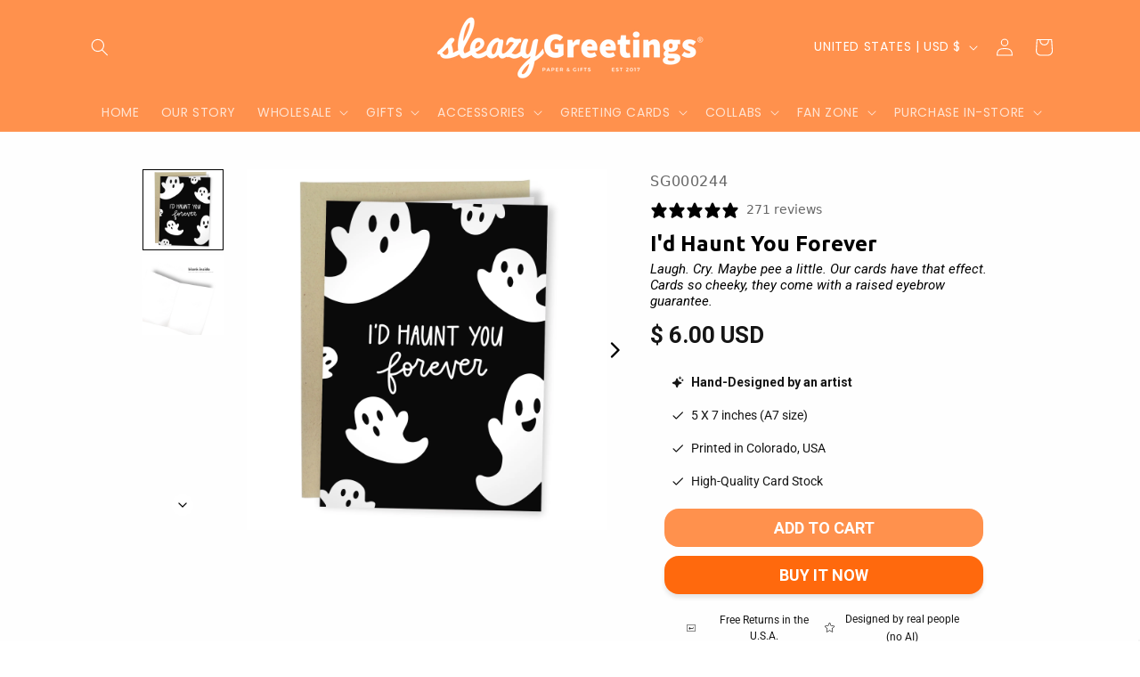

--- FILE ---
content_type: text/css;charset=UTF-8
request_url: https://cached.rebuyengine.com/api/v1/widgets/styles?id=224632&format=css&cache_key=1764036743
body_size: -482
content:
#rebuy-widget-195562 .rebuy-product-title,.rebuy-modal__product-title{font-size:small}

--- FILE ---
content_type: application/javascript
request_url: https://assets.gemcommerce.com/assets-v2/gp-accordion-v7-5.js?v=1761314620516
body_size: 4855
content:
!function(){"use strict";let l;let o={desktop:"",tablet:"-tablet",mobile:"-mobile"},i=(l,o)=>"string"!=typeof o||!o||(null==o?void 0:o.startsWith("#"))||(null==o?void 0:o.startsWith("rgb"))||(null==o?void 0:o.startsWith("hsl"))||(null==o?void 0:o.startsWith("transparent"))?"":`gp-${l}-g-${o}`,t=(l,o)=>o?Object.entries(o).map(([o,t])=>"normal"===o?i(l,t)||"":i(l,t)?`${o}:${i(l,t)}`:"").join(" "):"",e=(l,o,i)=>{var t,e,d,n,r,v;switch(o){case"tablet":return null!==(e=null!==(t=null==l?void 0:l.tablet)&&void 0!==t?t:null==l?void 0:l.desktop)&&void 0!==e?e:i;case"mobile":return null!==(r=null!==(n=null!==(d=null==l?void 0:l.mobile)&&void 0!==d?d:null==l?void 0:l.tablet)&&void 0!==n?n:null==l?void 0:l.desktop)&&void 0!==r?r:i;default:return null!==(v=null==l?void 0:l.desktop)&&void 0!==v?v:i}},d=["desktop","tablet","mobile"],n={normal:"",hover:"-hvr",focus:"-focus"},r=l=>Object.entries(l).filter(([,l])=>void 0!==l).map(([l,o])=>`${l}: ${o};`).join(" "),v=l=>Object.fromEntries(Object.entries(l).map(([l,o])=>[`--${l}`,o])),u=l=>{if(l)return l&&"string"==typeof l&&((null==l?void 0:l.startsWith("#"))||(null==l?void 0:l.startsWith("rgb"))||(null==l?void 0:l.startsWith("RGB"))||(null==l?void 0:l.startsWith("hsl"))||(null==l?void 0:l.startsWith("transparent"))||(null==l?void 0:l.startsWith("linear-gradient")))?l:`var(--g-c-${l}, ${l})`},s=(l,o)=>"string"!=typeof o||!o||(null==o?void 0:o.startsWith("#"))||(null==o?void 0:o.startsWith("rgb"))||(null==o?void 0:o.startsWith("hsl"))||(null==o?void 0:o.startsWith("transparent"))?"":`gp-${l}-g-${o}`,a=(l,o)=>{if(!o)return{};let i={normal:"",hover:"-hvr",focus:"-focus"};return Object.fromEntries(Object.entries(o).map(([o,t])=>"active"===o?[]:[`-${null==i?void 0:i[o]}-${l}`,u(t)]))},c=(l,o)=>{var i,t,e,d,n,r,v,u,s;return o?{[`--${l}`]:null==o?void 0:null===(i=o.desktop)||void 0===i?void 0:i.normal,[`--hvr-${l}`]:null==o?void 0:null===(t=o.desktop)||void 0===t?void 0:t.hover,[`--focus-${l}`]:null==o?void 0:null===(e=o.desktop)||void 0===e?void 0:e.focus,[`--${l}-tablet`]:null==o?void 0:null===(d=o.tablet)||void 0===d?void 0:d.normal,[`--hvr-${l}-tablet`]:null==o?void 0:null===(n=o.tablet)||void 0===n?void 0:n.hover,[`--focus-${l}-tablet`]:null==o?void 0:null===(r=o.tablet)||void 0===r?void 0:r.focus,[`--${l}-mobile`]:null==o?void 0:null===(v=o.mobile)||void 0===v?void 0:v.normal,[`--hvr-${l}-mobile`]:null==o?void 0:null===(u=o.mobile)||void 0===u?void 0:u.hover,[`--focus-${l}-mobile`]:null==o?void 0:null===(s=o.mobile)||void 0===s?void 0:s.focus}:{}},m=l=>{var o,i,t,e,d,n,r,v,u,s,a,m,p,h,g,f,y,$,x,L,w,k,S;if(!l)return;if("desktop"in l||"tablet"in l||"mobile"in l){let o={desktop:{normal:null===(n=l.desktop)||void 0===n?void 0:null===(d=n.normal)||void 0===d?void 0:d.border,hover:null===(v=l.desktop)||void 0===v?void 0:null===(r=v.hover)||void 0===r?void 0:r.border,focus:null===(s=l.desktop)||void 0===s?void 0:null===(u=s.focus)||void 0===u?void 0:u.border},tablet:{normal:null===(m=l.tablet)||void 0===m?void 0:null===(a=m.normal)||void 0===a?void 0:a.border,hover:null===(h=l.tablet)||void 0===h?void 0:null===(p=h.hover)||void 0===p?void 0:p.border,focus:null===(f=l.tablet)||void 0===f?void 0:null===(g=f.focus)||void 0===g?void 0:g.border},mobile:{normal:null===($=l.mobile)||void 0===$?void 0:null===(y=$.normal)||void 0===y?void 0:y.border,hover:null===(L=l.mobile)||void 0===L?void 0:null===(x=L.hover)||void 0===x?void 0:x.border,focus:null===(k=l.mobile)||void 0===k?void 0:null===(w=k.focus)||void 0===w?void 0:w.border}};return c("bs",o)}let A={normal:null==l?void 0:null===(o=l.normal)||void 0===o?void 0:o.border,hover:null!==(S=null==l?void 0:null===(i=l.hover)||void 0===i?void 0:i.border)&&void 0!==S?S:null==l?void 0:null===(t=l.normal)||void 0===t?void 0:t.border,focus:null==l?void 0:null===(e=l.focus)||void 0===e?void 0:e.border};return b("bs",A)},p=l=>{var o,i,t,e,d,n,r,v,u,s,a,m,p,h,g,f,y,$,x,L,w,k,S,A,q,E,H,O,j,W,I,B;if(!l)return;if("desktop"in l||"tablet"in l||"mobile"in l){let o={desktop:{normal:null===(n=l.desktop)||void 0===n?void 0:null===(d=n.normal)||void 0===d?void 0:d.width,hover:null!==(j=null===(v=l.desktop)||void 0===v?void 0:null===(r=v.hover)||void 0===r?void 0:r.width)&&void 0!==j?j:null===(s=l.desktop)||void 0===s?void 0:null===(u=s.normal)||void 0===u?void 0:u.width,focus:null===(m=l.desktop)||void 0===m?void 0:null===(a=m.focus)||void 0===a?void 0:a.width},tablet:{normal:null===(h=l.tablet)||void 0===h?void 0:null===(p=h.normal)||void 0===p?void 0:p.width,hover:null!==(W=null===(f=l.tablet)||void 0===f?void 0:null===(g=f.hover)||void 0===g?void 0:g.width)&&void 0!==W?W:null===($=l.tablet)||void 0===$?void 0:null===(y=$.normal)||void 0===y?void 0:y.width,focus:null===(L=l.tablet)||void 0===L?void 0:null===(x=L.focus)||void 0===x?void 0:x.width},mobile:{normal:null===(k=l.mobile)||void 0===k?void 0:null===(w=k.normal)||void 0===w?void 0:w.width,hover:null!==(I=null===(A=l.mobile)||void 0===A?void 0:null===(S=A.hover)||void 0===S?void 0:S.width)&&void 0!==I?I:null===(E=l.mobile)||void 0===E?void 0:null===(q=E.normal)||void 0===q?void 0:q.width,focus:null===(O=l.mobile)||void 0===O?void 0:null===(H=O.focus)||void 0===H?void 0:H.width}};return c("bw",o)}let N={normal:null==l?void 0:null===(o=l.normal)||void 0===o?void 0:o.width,hover:null!==(B=null==l?void 0:null===(i=l.hover)||void 0===i?void 0:i.width)&&void 0!==B?B:null==l?void 0:null===(t=l.normal)||void 0===t?void 0:t.width,focus:null==l?void 0:null===(e=l.focus)||void 0===e?void 0:e.width};return b("bw",N)},h=l=>{var o,i,t,e,d,n,r,v,u,s,c,m,p,h,b,f,y,$,x,L,w,k,S,A,q,E,H,O,j,W,I,B;if(!l)return;if("desktop"in l||"tablet"in l||"mobile"in l){let o={desktop:{normal:null===(n=l.desktop)||void 0===n?void 0:null===(d=n.normal)||void 0===d?void 0:d.color,hover:null!==(j=null===(v=l.desktop)||void 0===v?void 0:null===(r=v.hover)||void 0===r?void 0:r.color)&&void 0!==j?j:null===(s=l.desktop)||void 0===s?void 0:null===(u=s.normal)||void 0===u?void 0:u.color,focus:null===(m=l.desktop)||void 0===m?void 0:null===(c=m.focus)||void 0===c?void 0:c.color},tablet:{normal:null===(h=l.tablet)||void 0===h?void 0:null===(p=h.normal)||void 0===p?void 0:p.color,hover:null!==(W=null===(f=l.tablet)||void 0===f?void 0:null===(b=f.hover)||void 0===b?void 0:b.color)&&void 0!==W?W:null===($=l.tablet)||void 0===$?void 0:null===(y=$.normal)||void 0===y?void 0:y.color,focus:null===(L=l.tablet)||void 0===L?void 0:null===(x=L.focus)||void 0===x?void 0:x.color},mobile:{normal:null===(k=l.mobile)||void 0===k?void 0:null===(w=k.normal)||void 0===w?void 0:w.color,hover:null!==(I=null===(A=l.mobile)||void 0===A?void 0:null===(S=A.hover)||void 0===S?void 0:S.color)&&void 0!==I?I:null===(E=l.mobile)||void 0===E?void 0:null===(q=E.normal)||void 0===q?void 0:q.color,focus:null===(O=l.mobile)||void 0===O?void 0:null===(H=O.focus)||void 0===H?void 0:H.color}};return g("bc",o)}let N={normal:null==l?void 0:null===(o=l.normal)||void 0===o?void 0:o.color,hover:null!==(B=null==l?void 0:null===(i=l.hover)||void 0===i?void 0:i.color)&&void 0!==B?B:null==l?void 0:null===(t=l.normal)||void 0===t?void 0:t.color,focus:null==l?void 0:null===(e=l.focus)||void 0===e?void 0:e.color};return a("bc",N)},g=(l,o)=>o?Object.entries(o).map(([o,i])=>"desktop"===o?Object.fromEntries(Object.entries(i).map(([o,i])=>"active"===o?[]:[`-${n[o]}-${l}`,u(i)])):Object.fromEntries(Object.entries(i).map(([i,t])=>"active"===i?[]:[`-${n[i]}-${l}-${o}`,u(t)]))).reduce((l,o)=>({...l,...o}),{}):{},b=(l,o)=>o?{[`--${l}`]:null==o?void 0:o.normal,[`--hvr-${l}`]:null==o?void 0:o.hover,[`--focus-${l}`]:null==o?void 0:o.focus}:{},f=(l,o)=>({[`--${l}`]:null==o?void 0:o.desktop,[`--${l}-tablet`]:null==o?void 0:o.tablet,[`--${l}-mobile`]:null==o?void 0:o.mobile});function y(l,i){var t,e,d,n,r;if(!l||!i)return{};let v=null!==(r=o[i])&&void 0!==r?r:"";return{[`--pl${v}`]:null==l?void 0:null===(t=l[i])||void 0===t?void 0:t.horizontal,[`--pr${v}`]:null==l?void 0:null===(e=l[i])||void 0===e?void 0:e.horizontal,[`--pt${v}`]:null==l?void 0:null===(d=l[i])||void 0===d?void 0:d.vertical,[`--pb${v}`]:null==l?void 0:null===(n=l[i])||void 0===n?void 0:n.vertical}}let $=l=>Object.assign({},y(l,"desktop"),y(l,"tablet"),y(l,"mobile")),x=l=>({width:f("w",L("width",l)),height:f("h",L("height",l)),padding:w(l),gap:S(l)}),L=(l,o)=>{if(!o)return{};let i={};return d.forEach(t=>{var d;i={...i,[t]:null===(d=e(o,t))||void 0===d?void 0:d[l]}}),i},w=l=>Object.assign({},k(l,"desktop"),k(l,"tablet"),k(l,"mobile"));function k(l,i){var t,e,d,n,r,v,u,s,a;if(!l||!i)return{};let c=null!==(a=o[i])&&void 0!==a?a:"";return{[`--pl${c}`]:null==l?void 0:null===(e=l[i])||void 0===e?void 0:null===(t=e.padding)||void 0===t?void 0:t.left,[`--pr${c}`]:null==l?void 0:null===(n=l[i])||void 0===n?void 0:null===(d=n.padding)||void 0===d?void 0:d.right,[`--pt${c}`]:null==l?void 0:null===(v=l[i])||void 0===v?void 0:null===(r=v.padding)||void 0===r?void 0:r.top,[`--pb${c}`]:null==l?void 0:null===(s=l[i])||void 0===s?void 0:null===(u=s.padding)||void 0===u?void 0:u.bottom}}let S=l=>{var o,i,t;return{"--gg":null==l?void 0:null===(o=l.desktop)||void 0===o?void 0:o.gap,"--gg-tablet":null==l?void 0:null===(i=l.tablet)||void 0===i?void 0:i.gap,"--gg-mobile":null==l?void 0:null===(t=l.mobile)||void 0===t?void 0:t.gap}},A=(l,o,i)=>{let t=l.getAttribute("gp-data-interaction"),e=JSON.parse(t||"{}");l.setAttribute("gp-data-interaction",JSON.stringify({...e,[o]:i}))},q=()=>{window.removeEventListener("gp-global-loaded",q),customElements.get("gp-accordion")||customElements.define("gp-accordion",class extends GP.Component{constructor(){var o,i,e,d,n,c,g,b,f,y,L,w,k,S,q,E,H,O;let j,W;super();let I=".gp-accordion-item_header",B=".gp-accordion-item_body",N=".gp-accordion-item_body-inner",T="text-only",R=".gp-accordion-item",_=!1,J=this.getAttribute("gp-data");if(J)try{j=JSON.parse(J)}catch(l){throw Error("gp-data is not Object: "+l.message)}let C=[],z=[],{activeKey:G,expandItem:M,iconPosition:P,iconCollapse:D,iconExpand:F,iconCollapseSize:K,expandedMode:Q,configIconSize:U,parentUid:V,childListNumber:X,iconSvg:Y,layoutHeader:Z,controlledByParent:ll=!1}=(null===(o=j)||void 0===o?void 0:o.setting)||{},{bgColor:lo,color:li,headerBorder:lt,itemHeaderSpacing:le,itemContentSpacing:ld,textColor:ln,iconColor:lr,contentSizePadding:lv,headerContentPadding:lu,widthHeightSize:ls}=(null===(i=j)||void 0===i?void 0:i.styles)||{},la=this.getAttribute("data-id")||"";M&&G&&(W=(parseInt(`${G}`)-1).toString());let lc=x(lv),lm=()=>{let l={...lv&&lc.padding,...(null==ld?void 0:ld.type)||lv?{}:$(null==ld?void 0:ld.custom)};return l},lp=this.querySelectorAll(R),lh=this.querySelectorAll(".gp-accordion-item_body");lh.length>0&&lh.forEach(l=>{var o;let i=l.querySelector(N);i&&i.setAttribute("style",r(lm())),l.style.gridTemplateRows="unset",l.style.maxHeight="0px",null===(o=l.dataset)||void 0===o||delete o.show});let lg=this.querySelectorAll(I),lb=x(lu),lf=x(ls);C=[];let ly=Array.isArray(X)&&X.length>0,l$=Array.isArray(X)?X.map(String):[],lx=!ll||V===la,lL=l$.length>0&&lx;C=lL?l$:M&&null!=W?[W]:[];let lw=ll&&ly&&X.length>1&&V===la,lk=!ll&&ly&&X.length>1;z=[];let lS={...lf.height,...lu&&lb.padding,...(null==le?void 0:le.type)||lu?{}:$(null==le?void 0:le.custom),...v({fd:"left"===P?"row":"row-reverse",jc:"right"===P?"space-between":""}),...lc.gap},lA=r({...v({bgc:u(null!==(k=null==lo?void 0:lo.active)&&void 0!==k?k:null==lo?void 0:lo.normal),bs:null!==(S=null==lt?void 0:null===(e=lt.active)||void 0===e?void 0:e.border)&&void 0!==S?S:null==lt?void 0:null===(d=lt.normal)||void 0===d?void 0:d.border,bw:null!==(q=null==lt?void 0:null===(n=lt.active)||void 0===n?void 0:n.width)&&void 0!==q?q:null==lt?void 0:null===(c=lt.normal)||void 0===c?void 0:c.width,bc:u(null!==(E=null==lt?void 0:null===(g=lt.active)||void 0===g?void 0:g.color)&&void 0!==E?E:null==lt?void 0:null===(b=lt.normal)||void 0===b?void 0:b.color),c:u(null!==(H=null==ln?void 0:ln.active)&&void 0!==H?H:null==ln?void 0:ln.normal)+"!important"}),...lS}),lq=r({...v({c:u(null!==(O=null==li?void 0:li.active)&&void 0!==O?O:null==li?void 0:li.normal)+"!important"}),width:`${K||16}px`,height:`${K||16}px`}),lE=r({...a("bgc",lo),...a("c",ln),...m(lt),...p(lt),...h(lt),...v({c:u(null==ln?void 0:ln.normal)}),...lS}),lH=r({...a("c",li),width:`${K||16}px`,height:`${K||16}px`}),lO=[...(null===(f=t("bg",lo).trim().split(" ")[0])||void 0===f?void 0:f.length)?t("bg",lo).trim().split(" "):[],...(null===(y=t("text",ln).trim().split(" ")[0])||void 0===y?void 0:y.length)?t("text",ln).trim().split(" "):[]].filter(l=>""!=l),lj=[...(null===(L=t("text",li).trim().split(" ")[0])||void 0===L?void 0:L.length)?t("text",li).trim().split(" "):[]].filter(l=>""!=l),lW=[...s("bg",null==lo?void 0:lo.active).trim().split(" "),...s("text",null==ln?void 0:ln.active).trim().split(" ")].filter(l=>""!=l),lI=[...s("text",null==li?void 0:li.active).trim().split(" ")].filter(l=>""!=l),lB=(l,o)=>{var i,t;let e=l.$itemHeader,d=l.$itemIcon,n=l.$itemBody,r=null!==(i=null==lO?void 0:lO.length)&&void 0!==i?i:0,v=null!==(t=null==lj?void 0:lj.length)&&void 0!==t?t:0;e&&r>0&&e.classList.add(...lO),d&&v>0&&d.classList.add(...lj),!o&&n&&n.classList.add("gp-hidden")},lN=(l,o)=>{var i,t;let e=l.$itemHeader,d=l.$itemIcon,n=l.$itemBody,r=null!==(i=null==lO?void 0:lO.length)&&void 0!==i?i:0,v=null!==(t=null==lj?void 0:lj.length)&&void 0!==t?t:0;e&&r>0&&e.classList.remove(...lO),d&&v>0&&d.classList.remove(...lj),!o&&n&&n.classList.remove("gp-hidden")},lT=(l,o)=>{let i=l.$itemHeader,t=l.$itemIcon,e=l.$itemBody;i&&(lW.length&&i.classList.add(...lW),i.setAttribute("style",lA)),t&&(lI.length&&t.classList.add(...lI),t.setAttribute("style",lq)),!o&&e&&e.classList.add("gp-block")},lR=(l,o)=>{let i=l.$itemHeader,t=l.$itemIcon,e=l.$itemBody;i&&(lW.length&&i.classList.remove(...lW),i.setAttribute("style",lE)),t&&(lI.length&&t.classList.remove(...lI),t.setAttribute("style",lH)),!o&&e&&e.classList.remove("gp-block")},l_=l=>{l&&(null==l||l.classList.add("!gp-text-[var(--icon-expand-active-color)]"),null==l||l.classList.remove("group-hover:[color:var(--icon-expand-hover-color)]"),lJ(!0)&&(l.innerHTML=lJ(!0)),"plus"===Y||F||(l.classList.remove("gp-rotate-90"),l.classList.add("-gp-rotate-90")),"plus"!==Y||F||(l.classList.remove("gp-rotate-90"),l.classList.add("gp-rotate-180")),F&&(l.classList.remove("gp--rotate-90"),l.classList.remove("gp-rotate-90")))},lJ=l=>F&&l?F:D&&!l?D:Y,lC=l=>{l&&(null==l||l.classList.add("group-hover:[color:var(--icon-expand-hover-color)]"),lJ(!1)&&(l.innerHTML=lJ(!1)),"plus"===Y&&l.classList.remove("gp-rotate-180"),D?(l.classList.remove("gp--rotate-90"),l.classList.remove("gp-rotate-90")):(l.classList.remove("gp--rotate-90"),l.classList.add("gp-rotate-90")))},lz=l=>{l.classList.remove("group-hover:[color:var(--icon-hover-color)]","!gp-text-[var(--icon-active-color)]"),null==l||l.setAttribute("style",r({width:U?`${U}px`:"16px",height:U?`${U}px`:"16px",...v({c:u(null==lr?void 0:lr.normal)})}))},lG=l=>{null==l||l.classList.add("!gp-text-[var(--icon-active-color)]"),null==l||l.setAttribute("style",r({width:U?`${U}px`:"16px",height:U?`${U}px`:"16px",...v({c:u(null==lr?void 0:lr.active)})}))},lM=(l,o)=>{let i=l.querySelector(".gp-collapsible-icon");lJ(o)?(l.style.gap="16px",i&&(i.style.display="")):(i&&(i.style.display="none"),l.style.gap="")},lP=l=>({$item:l,$itemHeader:l.querySelector(I),$itemIcon:l.querySelector(".gp-accordion-item_icon"),$itemBody:l.querySelector(B),$itemHeaderIcon:l.querySelector(".header-icon"),$itemBodyInner:l.querySelector(N),$textItem:l.querySelector(".gp-accordion-text-content")}),lD=(l,o)=>({hasItemBodyInner:!!o,isCurrentlyExpanded:C.includes(l.toString()),wasPreviouslyExpanded:z.includes(l.toString())}),lF=(l,o,i,t,e)=>{let{$item:d,$itemHeader:n,$itemIcon:v,$itemBody:s,$textItem:a}=l;lT(l,o),lN(l,o),l_(v),a&&(a.classList.remove("group-hover:[color:var(--text-hover-color)!important]"),a.style.color=u(null==ln?void 0:ln.active)),Z!==T&&i&&(i.classList.add("group-hover:[color:var(--icon-hover-color)]","!gp-text-[var(--icon-active-color)]"),i.classList.remove("group-hover:[color:var(--icon-hover-color)!important]"),lG(i)),e&&d&&lU(d,{dataId:e,hover:!1}),n&&lM(n,!0),o&&s&&t&&(s.style.gridTemplateRows="unset",s.style.maxHeight=_?`${s.scrollHeight}px`:"fit-content",s.addEventListener("transitionend",function(){"0px"!==s.style.maxHeight&&(s.style.maxHeight="")},{once:!0}),t.setAttribute("style",r(lm())))},lK=(l,o,i,t)=>{let{$item:e,$itemHeader:d,$itemIcon:n,$itemBody:r,$textItem:v}=l;lR(l,o),lC(n),lB(l,o),Z!==T&&i&&(i.classList.add("group-hover:[color:var(--icon-hover-color)!important]"),lz(i)),t&&e&&lU(e,{dataId:t,hover:!0}),d&&lM(d,!1),o&&r&&(r.style.maxHeight=`${r.scrollHeight}px`,r.offsetHeight,r.style.maxHeight="0px"),v&&(v.classList.add("group-hover:[color:var(--text-hover-color)!important]"),v.style.color=u(null==ln?void 0:ln.normal))},lQ=l=>{let o=this.querySelectorAll(R);o.forEach(o=>{let i=(null==o?void 0:o.className.split(" ")[0])||"";if(i===l){let l=o.getAttribute("data-index")||"",i=lP(o),{$itemHeaderIcon:t,$itemBodyInner:e}=i,{hasItemBodyInner:d,isCurrentlyExpanded:n,wasPreviouslyExpanded:r}=lD(l,i.$itemBodyInner);n!==r&&(n?lF(i,d,t,e,l):lK(i,d,t,l))}}),_=!0,z=[...C]},lU=(l,o)=>{let i=l.querySelector("style");if(i){let i=this.querySelector('style[title="gp-accordion-item-style"]');if(i){let i=l.querySelector(".gp-collapsible-icon"),t=l.querySelector(".gp-icon");if(null==o?void 0:o.hover){null==i||i.classList.add("gp-accordion-item-hover"),null==t||t.classList.add("gp-accordion-item-hover"),null==i||i.classList.remove("gp-accordion-item-active"),null==t||t.classList.remove("gp-accordion-item-active");return}null==i||i.classList.remove("gp-accordion-item-hover"),null==t||t.classList.remove("gp-accordion-item-hover"),null==i||i.classList.add("gp-accordion-item-active"),null==t||t.classList.add("gp-accordion-item-active");return}}},lV=l=>{C="multiple"===Q||lw||lk?C.includes(l)?C.filter(o=>o!==l):[...C,l]:C.includes(l)?[]:[l]},lX=(l,o)=>{let i="multiple"!==Q&&C[0]||null,t=l.parentElement;if(!i||i===o||!t)return 0;let e=this.querySelector(`${R}[data-index='${i}']`),d=null==e?void 0:e.querySelector(B),n=t.querySelector(B);if(!d||!n)return 0;let r=d.scrollHeight,v=n.scrollHeight,u=v-r,s=this.getBoundingClientRect().top;return s>=0&&(u=0),u};(()=>{lg.forEach(l=>{l.addEventListener("click",()=>{var o;let i=(null===(o=l.parentElement)||void 0===o?void 0:o.className.split(" ")[0])||"";if(V!==i)return;let t=l.getAttribute("data-index")||"",e=lX.call(this,l,t);lV(t),lQ(i),0!==e&&window.scrollBy(0,e)})})})();let lY=(null===(w=lp[0])||void 0===w?void 0:w.className.split(" ")[0])||la;z=[],lQ(lY),z=[...C];let lZ=l=>{var o;let{data:i,isRollback:t=!1,key:e,expandItems:d=[]}=l||{},n=this.getAttribute("data-id")||"",r="multiple"===Q||lw||lk,v=i.toString(),u=C.includes(v);if(t){l0({isExpanded:u,allowOpenMultiple:r,dataString:v,expandItems:d,uid:n});return}if(u)return;l1({element:this,key:e,data:i,isExpanded:u,expandItems:C}),C=r?[...C,v]:[v];let s=(null===(o=lp[0])||void 0===o?void 0:o.className.split(" ")[0])||n;lQ(s)},l0=l=>{var o;let{isExpanded:i,allowOpenMultiple:t,dataString:e,expandItems:d,uid:n}=l;if(t){if(!i)return;C=C.filter(l=>l!==e)}else C=d;let r=(null===(o=lp[0])||void 0===o?void 0:o.className.split(" ")[0])||n;lQ(r)},l1=l=>{let{element:o,key:i,data:t,isExpanded:e,expandItems:d}=l;A(o,i,JSON.stringify({data:t,expanded:e,expandItems:d}))};if(!this.onTrigger)return;this.onTrigger({event:"gp:change-expanded-item-original"},o=>{clearTimeout(l),l=setTimeout(()=>{lZ(o)},0)})}})};"completed"===window.gpReadyState?q():window.addEventListener("gp-global-loaded",q)}();


--- FILE ---
content_type: application/javascript
request_url: https://assets.gemcommerce.com/assets-v2/gp-product-price-v7-5.js?v=1761314620516
body_size: 1890
content:
!function(){"use strict";(s=a||(a={})).Percentage="percentage",s.FixedAmount="fixed_amount",s.NoDiscount="no_discount";let e=e=>{var t;if(!e)return null;let i=e.closest(".product-bundle-item");return{quantity:Number(null==i?void 0:i.getAttribute("quantity")),discountValue:Number(null==i?void 0:i.getAttribute("discountValue")),discountType:null!==(t=null==i?void 0:i.getAttribute("discountType"))&&void 0!==t?t:a.NoDiscount}},t=(e,t)=>!!(t||(null==e?void 0:e.productCustomPrice)||(null==e?void 0:e.hasBundleDiscountActive)),i=e=>void 0===e,r=(e=0,t)=>{let i=window.Shopify;if(!i||"function"!=typeof i.formatMoney)throw Error("Shopify.formatMoney is not available.");return i.formatMoney(e,t)},n=e=>{var t,i,r;return(null===(i=null===(r=e.closest("gp-product"))||void 0===r?void 0:r.querySelector("gp-product-variants"))||void 0===i?void 0:null===(t=i.getState)||void 0===t?void 0:t.call(i))||""};function o(e,t,i){return t in e?Object.defineProperty(e,t,{value:i,enumerable:!0,configurable:!0,writable:!0}):e[t]=i,e}var s,a,l=()=>class extends GP.Component{connectedCallback(){let e=this.closest("gp-product");if((null==e?void 0:e.getState)&&e.getState("isReady")){this.rootInit();return}null==e||e.addEventListener("gp:product-init",()=>{requestAnimationFrame(()=>{this.context=null==e?void 0:e.context,this.rootInit()})})}constructor(e){super(),o(this,"initFunc",void 0),o(this,"rootInit",()=>{let e=this.closest(".gps > section");if(null==e?void 0:e.classList.contains("gps-lazy")){null==e||e.addEventListener("GpLazyLoaded",this.rootInit);return}null==e||e.removeEventListener("GpLazyLoaded",this.rootInit),this.initFunc&&this.initFunc()}),this.initFunc=e}};function c(e,t,i){return t in e?Object.defineProperty(e,t,{value:i,enumerable:!0,configurable:!0,writable:!0}):e[t]=i,e}var d=()=>class extends l(){handleInternalBundleState(e){var t,i,r,n;let o=(null!==(r=this.getState("priceType"))&&void 0!==r?r:"regular")==="compare",{bundlePrice:s="",bundleComparePrice:a="",price:l=0,comparePrice:c=0}=null!==(n=null===(t=e.store)||void 0===t?void 0:t.getState())&&void 0!==n?n:{},d=(e,t)=>{this.$textElement&&(this.$textElement.innerHTML=o?t:e),this.toggleHiddenBasedOnPrices(c,l)};d(s,a),null==e||null===(i=e.store)||void 0===i||i.subscribe(e=>{d(e.bundlePrice,e.bundleComparePrice)})}constructor(){super(()=>{this.init()}),c(this,"priceType",void 0),c(this,"isComparePrice",void 0),c(this,"moneyFormat",void 0),c(this,"bundleItem",void 0),c(this,"productBundleItem",this.closest(".product-bundle-item")),c(this,"cachedVariantSelection",void 0),c(this,"productEl",this.closest("gp-product")),c(this,"$textElement",this.querySelector(".gp-price")),c(this,"observerInit",()=>{var i,r;this.bundleItem=e(this.productBundleItem);let o=(null===(i=null===(r=this.productEl)||void 0===r?void 0:r.querySelector(".quantityClass"))||void 0===i?void 0:i.getAttribute("data-price"))==="true"||!!this.productBundleItem;this.subscribeContext(e=>{var i,r;e.variantSelected&&(this.cachedVariantSelection=e.variantSelected);let s=n(this);if(!e.variantSelected&&s.currentSelected)return this.classList.add("!gp-hidden");if(this.classList.contains("!gp-hidden")&&this.classList.remove("!gp-hidden"),t(e,this.bundleItem))return;this.checkHiddenComparePrice(e.variantSelected);let a=e.quantity||1;this.cachedVariantSelection&&this.applyNormalPrice(this.cachedVariantSelection,o?a:1);let l="regular"===this.priceType?"price":"compare_at_price",c=null!==(r=null===(i=e.variantSelected)||void 0===i?void 0:i[l])&&void 0!==r?r:0;this.dispatchInteractionChangePrice(c/100,this.isComparePrice?"compare-price":"price")})}),c(this,"init",async()=>{this.priceType=this.getTypePrice(),this.isComparePrice="compare"===this.priceType,this.moneyFormat=this.getState("moneyFormat"),this.setContext("moneyFormat",this.moneyFormat),this.observerInit(),this.processBundleDiscount()}),c(this,"hasContextUpdated",(e,t)=>{var i,r;return(null===(i=e.variantSelected)||void 0===i?void 0:i.id)!==(null===(r=t.variantSelected)||void 0===r?void 0:r.id)||e.quantity!==t.quantity}),c(this,"toggleHiddenBasedOnPrices",(e,t)=>{if(!Number.isFinite(e)||!Number.isFinite(t)){console.warn("Invalid input: 'comparePrice' and 'price' must be finite numbers.");return}let i=this.isComparePrice&&(e<=0||e<=t);this.setAttribute("data-hidden",i?"true":"false")}),c(this,"applyCustomBundlePricing",e=>{var t;let{price:i=0,comparePrice:n=0}=null!==(t=e.productCustomPrice)&&void 0!==t?t:{};if(this.$textElement){let e=this.isComparePrice?r(n,this.moneyFormat):r(i,this.moneyFormat);this.$textElement.innerHTML=e}this.toggleHiddenBasedOnPrices(n,i)}),c(this,"handleExternalBundlePricing",()=>{this.subscribeContext(e=>{var t;i(null==e?void 0:e.hasBundleDiscountActive)||(e.productCustomPrice?this.applyCustomBundlePricing(e):this.applyNormalPrice(e.variantSelected,null!==(t=e.quantity)&&void 0!==t?t:1))})}),c(this,"processBundleDiscount",()=>{let e=this.closest("gp-product-bundle-discount-item");if(!e){this.handleExternalBundlePricing();return}e.store?this.handleInternalBundleState(e):window.addEventListener("gp:product-bundle-store-ready",()=>{this.handleInternalBundleState(e)})}),c(this,"dispatchInteractionChangePrice",(e,t)=>{this.trigger&&(this.trigger({event:"price"===t?"gp:rollback:price-change":"gp:rollback:compare-price-change",data:e}),this.trigger({event:"price"===t?"gp:price-change":"gp:compare-price-change",data:e}))}),c(this,"applyNormalPrice",(e,t)=>{let i=this.getPriceText(e,t);this.$textElement&&(this.$textElement.innerHTML=i)}),c(this,"checkHiddenComparePrice",e=>{if(e&&this.isComparePrice){let t=e&&e.compare_at_price&&e.compare_at_price>=0&&e.compare_at_price>e.price;t?this.setAttribute("data-hidden","false"):this.setAttribute("data-hidden","true")}}),c(this,"getTypePrice",()=>this.getState("priceType")||"regular"),c(this,"getShopLocale",()=>this.getState("locale")),c(this,"getShopCurrency",()=>this.getState("currency")),c(this,"getPriceText",(e,t=1)=>{var i;let r="regular"===this.priceType?"price":"compare_at_price",n=null==e?void 0:e[r];if(null==n||"compare_at_price"===r&&!n)return"";let o=window.Shopify.formatMoney(`${n*t}`,null!==(i=this.moneyFormat)&&void 0!==i?i:"${{amount}}");return o})}};let u=()=>{window.removeEventListener("gp-global-loaded",u),customElements.get("gp-product-price")||customElements.define("gp-product-price",d())};"completed"===window.gpReadyState?u():window.addEventListener("gp-global-loaded",u)}();


--- FILE ---
content_type: text/javascript
request_url: https://cdn.shopify.com/extensions/019a9df2-4ae3-7da7-afc9-8d16e4a169ad/shopify-express-boilerplate-100/assets/protector.js
body_size: 5886
content:
!function(t){var e={};function n(o){if(e[o])return e[o].exports;var a=e[o]={i:o,l:!1,exports:{}};return t[o].call(a.exports,a,a.exports,n),a.l=!0,a.exports}n.m=t,n.c=e,n.d=function(t,e,o){n.o(t,e)||Object.defineProperty(t,e,{enumerable:!0,get:o})},n.r=function(t){"undefined"!=typeof Symbol&&Symbol.toStringTag&&Object.defineProperty(t,Symbol.toStringTag,{value:"Module"}),Object.defineProperty(t,"__esModule",{value:!0})},n.t=function(t,e){if(1&e&&(t=n(t)),8&e)return t;if(4&e&&"object"==typeof t&&t&&t.__esModule)return t;var o=Object.create(null);if(n.r(o),Object.defineProperty(o,"default",{enumerable:!0,value:t}),2&e&&"string"!=typeof t)for(var a in t)n.d(o,a,function(e){return t[e]}.bind(null,a));return o},n.n=function(t){var e=t&&t.__esModule?function(){return t.default}:function(){return t};return n.d(e,"a",e),e},n.o=function(t,e){return Object.prototype.hasOwnProperty.call(t,e)},n.p="",n(n.s=0)}([function(module,exports){(()=>{"use strict";const INIT_FLAG="__dakaasProtectorInit__";if(window[INIT_FLAG])return;window[INIT_FLAG]=!0;let mobile="",abCurrentPage,commonData,abApiSetting;window.shipping=window.shipping||[];const dakaasApiData=window.dakaasprotector||{},FALLBACK_DYNAMIC_DATA={};let state=null;function loadApp(){try{if(abApiSetting=normalizeConfig(getRawConfig()),state=createState(abApiSetting),!state.shopUrl)return void console.warn("[Dakaas Protector] Missing shop url, skipping protection.");if(persistAdminPassword(),installBaseStyles(),addBrandBadge(),!shouldApplyProtection())return;registerProtections(),handleBlocking(),abApiSetting.isLog&&addNotice()}catch(t){console.error("[Dakaas Protector] Failed to initialize:",t)}}function ready(t){"loading"===document.readyState?document.addEventListener("DOMContentLoaded",t,{once:!0}):t()}function getRawConfig(){return dakaasApiData&&"object"==typeof dakaasApiData?dakaasApiData:FALLBACK_DYNAMIC_DATA}function createState(t){return{config:t,shopUrl:t.shopUrl||window.Shopify&&window.Shopify.shop||"undefined"!=typeof Shopify&&Shopify.shop||"",isMobile:detectMobile(),counters:new Map,badgeId:"dakaasprotectormark",alertId:"dakaas-alert",baseStyleId:"dakaas-protector-style",overlayId:"dakaas-protector-block",contentSnapshot:null}}function detectMobile(){const t=navigator.userAgent||"",e="function"==typeof window.matchMedia&&window.matchMedia("(pointer:coarse)").matches,n="number"==typeof navigator.maxTouchPoints?navigator.maxTouchPoints:0;return/Android|webOS|iPhone|iPad|iPod|BlackBerry|IEMobile|Opera Mini/i.test(t)||e||n>1}function normalizeConfig(t){const e=Object.assign({},t||{});return e.customeMsg=Object.assign({title:"402",message:"Access Denied ! You are not authorized to access this site",customCss:""},"object"==typeof t.customeMsg&&null!==t.customeMsg?t.customeMsg:{}),e.laptop=Object.assign({proText:!1,proImages:!1,disRightClick:!1,disShortCuts:!1,proSaveimg:!1,proVideoimg:!1,proInspect:!1},"object"==typeof t.laptop&&null!==t.laptop?t.laptop:{}),e.mobile=Object.assign({proText:!1,proImages:!1,disRightClick:!1},"object"==typeof t.mobile&&null!==t.mobile?t.mobile:{}),e.countryData=Array.isArray(t.countryData)?t.countryData.filter(Boolean):[],e.blockIpAdd=Array.isArray(t.blockIpAdd)?t.blockIpAdd.filter(Boolean):[],e.whiteListIpAdd=Array.isArray(t.whiteListIpAdd)?t.whiteListIpAdd.filter(Boolean):[],e.redirectUrl=t.redirectUrl||"https://apps.shopify.com/store-shield",e.option=t.option||"pop",e.showAlert=!0===t.showAlert,e.showBrand=Boolean(t.showBrand),e.isLog=Boolean(t.isLog),e.isVpnBlock=Boolean(t.isVpnBlock),e.blockIp=Boolean(t.blockIp),e}function persistAdminPassword(){if("undefined"!=typeof URLSearchParams)try{const t=new URLSearchParams(window.location.search).get("DakaasPWD");t&&localStorage.setItem("DakaasPWD",t)}catch(t){console.warn("[Dakaas Protector] Unable to store admin password:",t)}}function shouldApplyProtection(){try{if(isShopifyDesignMode())return!1}catch(t){}const t=abApiSetting.adminLink;if(!t)return!0;let e=null;if("undefined"!=typeof URLSearchParams&&(e=new URLSearchParams(window.location.search).get("DakaasPWD")),e&&e===t)return!1;try{const e=localStorage.getItem("DakaasPWD");if(e&&e===t)return!1}catch(t){}return!0}function isShopifyDesignMode(){return!("undefined"==typeof Shopify||!Shopify.designMode)||Boolean(window.Shopify&&window.Shopify.designMode)}function installBaseStyles(){if(!state)return;const t=`\n      #${state.badgeId} {\n        font-size: 13px;\n        width: fit-content;\n        position: fixed;\n        z-index: 2147483640;\n        bottom: 0;\n        left: 0;\n        background: #ffffff;\n        padding: 4px 8px 4px 4px;\n        border-top-right-radius: 8px;\n        box-shadow: rgba(64, 60, 67, 0.16) 1px -2px 4px 0;\n        color: #2c2245;\n        font-family: -apple-system, BlinkMacSystemFont, 'Segoe UI', sans-serif;\n      }\n      #${state.badgeId} #dakaas-protector-mark {\n        display: inline-flex;\n        align-items: center;\n        gap: 4px;\n        font-weight: 600;\n      }\n      #${state.badgeId} #dakaas-protector-mark svg {\n        background: #3b86f2;\n        padding: 4px;\n        border-radius: 5px;\n      }\n      #${state.badgeId} a {\n        color: inherit;\n        text-decoration: none;\n      }\n      @media screen and (max-width: 700px) {\n        #${state.badgeId} {\n          font-size: 11px;\n          padding: 3px 6px 3px 3px;\n          border-top-right-radius: 6px;\n        }\n      }\n      #${state.alertId} {\n        display: flex;\n        align-items: center;\n        position: fixed;\n        z-index: 2147483642;\n        top: 50%;\n        left: 50%;\n        transform: translate(-50%, -50%);\n        min-width: 200px;\n        max-width: 260px;\n        padding: 12px 14px;\n        border-radius: 10px;\n        color: #202223;\n        background-color: #fff4f4;\n        border: 1px solid #e0b3b2;\n        box-shadow: rgba(224, 179, 178, 0.6) 0 18px 28px -12px;\n        pointer-events: none;\n        opacity: 0;\n        animation: dakaas-fade-in 0.4s forwards;\n        font-family: -apple-system, BlinkMacSystemFont, 'Segoe UI', sans-serif;\n      }\n      #${state.alertId}.dakaas-hide {\n        animation: dakaas-fade-out 0.3s forwards;\n      }\n      #${state.alertId} .dakaas-alert-ribbon {\n        flex: 0 0 18px;\n        margin-right: 8px;\n        display: flex;\n        align-items: center;\n        justify-content: center;\n      }\n      #${state.alertId} .dakaas-alert-ribbon svg {\n        width: 18px;\n        height: 18px;\n        fill: #d72c0d;\n      }\n      @keyframes dakaas-fade-in {\n        from { opacity: 0; transform: translate(-50%, -48%); }\n        to { opacity: 1; transform: translate(-50%, -50%); }\n      }\n      @keyframes dakaas-fade-out {\n        from { opacity: 1; transform: translate(-50%, -50%); }\n        to { opacity: 0; transform: translate(-50%, -52%); }\n      }\n      #${state.overlayId} {\n        position: fixed;\n        z-index: 2147483643;\n        inset: 0;\n        background: #ffffff;\n        display: flex;\n        align-items: center;\n        justify-content: center;\n        padding: 24px;\n      }\n      #${state.overlayId} .dakaas-blocker {\n        max-width: 520px;\n        width: 100%;\n        text-align: center;\n        border: 1px solid #e1e3e5;\n        border-radius: 12px;\n        padding: 32px 24px;\n        box-shadow: rgba(37, 44, 97, 0.12) 0 32px 64px -24px;\n        font-family: -apple-system, BlinkMacSystemFont, 'Segoe UI', sans-serif;\n      }\n      #${state.overlayId} .dakaas-blocker h1 {\n        margin: 0 0 12px;\n        font-size: 48px;\n        color: #d72c0d;\n      }\n      #${state.overlayId} .dakaas-blocker p {\n        margin: 0;\n        font-size: 18px;\n        line-height: 1.5;\n        color: #1f2225;\n      }\n    `;ensureStyle(state.baseStyleId,t)}function ensureStyle(t,e){let n=document.getElementById(t);return n||(n=document.createElement("style"),n.id=t,n.type="text/css",document.head.appendChild(n)),n.textContent!==e&&(n.textContent=e),n}function addBrandBadge(){if(!state||!abApiSetting)return;if(!abApiSetting.showBrand){const t=document.getElementById(state.badgeId);return void(t&&t.remove())}if(document.getElementById(state.badgeId))return;const t=document.createElement("div");t.id=state.badgeId,t.innerHTML='<div id="dakaas-protector-mark"><svg xmlns="http://www.w3.org/2000/svg" width="20" height="20" viewBox="0 0 512.08 512.08" aria-hidden="true" focusable="false"><g><path d="M471.048 296.066h-24.017v-50c0-32.525-26.916-58.986-60-58.986s-60 26.461-60 58.986v50h-23.983c-11.046 0-20 8.954-20 20v126.017c-14.568 10.539-30.633 19.952-47.999 28.062C119.338 416.078 63.756 305.384 61.13 123.498c92.709-5.435 148.475-47.684 173.918-73.025 25.443 25.342 81.209 67.59 173.919 73.025a882.299 882.299 0 0 1-.432 17.894c-.38 11.04 8.261 20.296 19.3 20.676 11.042.366 20.296-8.261 20.676-19.3.431-12.525.611-25.58.536-38.801-.062-11.001-8.998-19.887-20-19.887-51.613 0-97.134-12.629-135.298-37.537-27.973-18.256-41.589-36.833-42.28-37.792C247.747 3.278 241.67 0 235.048 0s-12.699 3.278-16.421 8.751c-.691.958-14.307 19.536-42.28 37.792C138.183 71.451 92.662 84.08 41.048 84.08c-11.001 0-19.937 8.885-20 19.886-.609 107.119 15.156 191.511 48.196 257.999 16.883 33.975 38.709 63.661 64.872 88.234 26.052 24.469 57.327 44.73 92.957 60.222a19.991 19.991 0 0 0 15.95.001c27.15-11.806 51.848-26.406 73.406-43.398.385-.304.739-.632 1.096-.957h153.524c11.046 0 20-8.954 20-20v-130c-.001-11.046-8.955-20.001-20.001-20.001zm-104.016-50c0-10.469 8.972-18.986 20-18.986s20 8.517 20 18.986v50h-40zm84.016 180h-128v-90h128z" fill="#ffffff"></path></g></svg><span>Protected</span> by <a target="_blank" rel="noopener noreferrer" href="https://apps.shopify.com/store-shield">Dakaas</a></div>',document.body.appendChild(t)}function registerProtections(){if(!state||!abApiSetting)return;const{laptop:t,mobile:e}=abApiSetting;state.isMobile?(e.proText&&disableSelectionMobile(),e.proImages&&disableImageMobile(),e.disRightClick&&disableRightClick()):(t.disRightClick&&disableRightClick(),t.proText&&disableSelection(),t.disShortCuts&&disableShortcuts(),t.proImages&&disableDragDropImage(),t.proSaveimg&&disableSaveImage(),t.proVideoimg&&disableSaveVideo(),t.proInspect&&disableDevTools()),(e.proImages||t.proSaveimg||t.proVideoimg)&&setupLongPressTrap()}function handleBlocking(){abApiSetting&&(abApiSetting.blockIp&&abApiSetting.blockIpAdd.length>0&&evaluateIpBlock(),(abApiSetting.countryData&&abApiSetting.countryData.length>0||abApiSetting.isVpnBlock)&&evaluateCountryBlock())}function disableRightClick(){document.addEventListener("contextmenu",t=>{shouldBypass(t.target)||hasDedicatedMediaProtection(t.target)||(t.preventDefault(),showAlert("Content is protected"),protectCounter("protectContent"))},!0)}function hasDedicatedMediaProtection(t){if(!t||"function"!=typeof t.closest||!abApiSetting)return!1;if(t.closest("img, picture img, figure img")){if(!state.isMobile&&abApiSetting.laptop.proSaveimg)return!0;if(state.isMobile&&abApiSetting.mobile.proImages)return!0}return!(!(state.isMobile?null:t.closest("video"))||!abApiSetting.laptop.proVideoimg)}function disableSelection(){ensureStyle("dakaas-protector-text",'\n        body, body *:not(input):not(textarea):not([contenteditable="true"]):not([data-dakaas-allow]) {\n          -webkit-user-select: none !important;\n          -moz-user-select: none !important;\n          -ms-user-select: none !important;\n          user-select: none !important;\n        }\n        input, textarea, [contenteditable="true"], select {\n          -webkit-user-select: auto !important;\n          -moz-user-select: auto !important;\n          -ms-user-select: auto !important;\n          user-select: auto !important;\n        }\n      '),document.addEventListener("selectstart",t=>{shouldBypass(t.target,{allowMedia:!0})||t.preventDefault()},!0)}function disableSelectionMobile(){ensureStyle("dakaas-protector-mobile-text",'\n        body, body *:not(input):not(textarea):not([contenteditable="true"]):not([data-dakaas-allow]) {\n          -webkit-touch-callout: none !important;\n          -webkit-user-select: none !important;\n          -moz-user-select: none !important;\n          -ms-user-select: none !important;\n          user-select: none !important;\n        }\n      ')}function disableImageMobile(){ensureStyle("dakaas-protector-mobile-image","\n        img, picture img, figure img {\n          -webkit-touch-callout: none !important;\n          -webkit-user-drag: none !important;\n          user-select: none !important;\n        }\n      "),document.addEventListener("contextmenu",t=>{const e=toElement(t.target);if(!e||!e.closest)return;const n=e.closest("img, picture, figure");n&&(shouldBypass(n)||(t.preventDefault(),showAlert("Content is protected"),protectCounter("protectImages")))},!0)}function disableShortcuts(){const t=new Set(["p","P","s","S","u","U","c","C"]);document.addEventListener("keydown",e=>{if(!shouldBypass(e.target,{allowMedia:!0})&&(e.ctrlKey||e.metaKey)&&e.key&&t.has(e.key)){e.preventDefault(),e.stopImmediatePropagation();showAlert("p"===e.key.toLowerCase()?"Printing is disabled":"Shortcut blocked"),protectCounter("protectContent")}},!0)}function disableDragDropImage(){document.addEventListener("dragstart",t=>{const e=toElement(t.target);e&&e.closest&&e.closest("img")&&(shouldBypass(e)||(t.preventDefault(),showAlert("You can not drag image"),protectCounter("protectImages")))},!0)}function disableSaveImage(){document.addEventListener("contextmenu",t=>{const e=toElement(t.target);e&&e.closest&&e.closest("img")&&(shouldBypass(e)||(t.preventDefault(),showAlert("Images are protected"),protectCounter("protectImages")))},!0)}function disableSaveVideo(){document.addEventListener("contextmenu",t=>{const e=toElement(t.target);e&&e.closest&&e.closest("video")&&(shouldBypass(e)||(t.preventDefault(),showAlert("Videos are protected"),protectCounter("protectImages")))},!0),document.addEventListener("keydown",t=>{("s"===t.key||"S"===t.key)&&(t.ctrlKey||t.metaKey)&&t.target&&toElement(t.target)&&toElement(t.target).closest&&toElement(t.target).closest("video")&&(t.preventDefault(),showAlert("Saving videos is disabled"),protectCounter("protectImages"))},!0)}function disableDevTools(){document.addEventListener("keydown",t=>{const e=(t.key||"").toUpperCase();(123===t.keyCode||(t.ctrlKey||t.metaKey)&&(t.shiftKey||t.altKey)&&["I","J","C"].includes(e))&&(t.preventDefault(),t.stopImmediatePropagation(),showAlert("Developer tools protected"),protectCounter("protectDevTools"))},!0)}function setupLongPressTrap(){if(!state||!state.isMobile)return;let t=null,e=null;const n=()=>{t&&(clearTimeout(t),t=null),e=null};document.addEventListener("touchstart",o=>{n();const a=o.target&&o.target.closest&&o.target.closest("img, video");a&&(abApiSetting.mobile.proImages||abApiSetting.laptop.proSaveimg||abApiSetting.laptop.proVideoimg)&&(shouldBypass(a)||o.touches&&o.touches.length>1||(e=a,t=window.setTimeout(()=>{e&&(showAlert("Content is protected"),protectCounter("protectImages"))},650)))},{passive:!0}),["touchend","touchmove","touchcancel"].forEach(t=>{document.addEventListener(t,()=>{n()},{passive:!0})})}function evaluateIpBlock(){fetchJson("https://ip.tinytabs.io/").then(t=>{if(!t||!t.ip)return;const e=abApiSetting.blockIpAdd||[];(abApiSetting.whiteListIpAdd||[]).includes(t.ip)||e.includes(t.ip)&&renderBlock("Ip")}).catch(t=>{console.warn("[Dakaas Protector] IP lookup failed.",t)})}function evaluateCountryBlock(){fetchJson("https://pro.ip-api.com/json/?fields=proxy,countryCode&key=SXs3XvNnKoUQP2y").then(async t=>{if(!t)return;if(abApiSetting.blockIp&&abApiSetting.whiteListIpAdd&&abApiSetting.whiteListIpAdd.length){if(await verifyWhitelist())return}const e=t.countryCode&&abApiSetting.countryData.includes(t.countryCode),n=abApiSetting.isVpnBlock&&Boolean(t.proxy);e?renderBlock("Country"):n&&renderBlock("Vpn")}).catch(t=>{console.warn("[Dakaas Protector] Country lookup failed.",t)})}async function verifyWhitelist(){try{const t=await fetchJson("https://ip.tinytabs.io/");if(t&&t.ip&&abApiSetting.whiteListIpAdd.includes(t.ip))return!0}catch(t){console.warn("[Dakaas Protector] Whitelist lookup failed.",t)}return!1}async function renderBlock(t){removeAllElement(),isolateStoreContent();const e=abApiSetting.customeMsg&&abApiSetting.customeMsg.message?abApiSetting.customeMsg.message:"Access Denied ! You are not authorized to access this site",n=abApiSetting.customeMsg&&abApiSetting.customeMsg.title?abApiSetting.customeMsg.title:"402",o=abApiSetting.customeMsg&&abApiSetting.customeMsg.customCss?abApiSetting.customeMsg.customCss:"";if(setDocumentTitle(n),abApiSetting.option&&"pop"!==abApiSetting.option){applyBlockOverlay(n,(abApiSetting.customeMsg&&abApiSetting.customeMsg.redirectMessage?abApiSetting.customeMsg.redirectMessage:"Access denied. Redirecting…")||e,o);try{const e=await getUserData(t);await protectCounter("blockCountry",e)}catch(t){console.warn("[Dakaas Protector] Redirect user data capture failed.",t)}finally{window.location.href=abApiSetting.redirectUrl||"https://apps.shopify.com/store-shield"}return}applyBlockOverlay(n,e,o);const a=await getUserData(t);await protectCounter("blockCountry",a)}function removeAllElement(){clearBlockOverlay()}function applyBlockOverlay(t,e,n){if(!state)return null;const o=document.getElementById(state.overlayId);o&&o.remove();const a=document.createElement("div");return a.id=state.overlayId,a.innerHTML=`<div class="dakaas-blocker"><h1 style="${escapeAttribute(n)}">${escapeHtml(t)}</h1><p>${escapeHtml(e)}</p></div>`,document.body.style.overflow="hidden",document.body.appendChild(a),a}function clearBlockOverlay(){if(!state)return;const t=document.getElementById(state.overlayId);t&&t.remove(),document.body.style.removeProperty("overflow")}function isolateStoreContent(){if(!state||state.contentSnapshot||!document.body)return;const t=document.createDocumentFragment();for(;document.body.firstChild;)t.appendChild(document.body.firstChild);state.contentSnapshot=t}function setDocumentTitle(t){if(t)try{document.title=String(t)}catch(t){console.warn("[Dakaas Protector] Unable to set document title.",t)}}function showAlert(t){if(!abApiSetting.showAlert)return;const e=document.getElementById(state.alertId);e&&e.remove();const n=document.createElement("div");n.id=state.alertId,n.innerHTML='<div class="dakaas-alert-ribbon"><svg viewBox="0 0 20 20" aria-hidden="true" focusable="false"><path d="M11.768.768a2.5 2.5 0 0 0-3.536 0L.768 8.232a2.5 2.5 0 0 0 0 3.536l7.464 7.464a2.5 2.5 0 0 0 3.536 0l7.464-7.464a2.5 2.5 0 0 0 0-3.536L11.768.768zM9 6a1 1 0 1 1 2 0v4a1 1 0 1 1-2 0V6zm2 8a1 1 0 1 1-2 0 1 1 0 0 1 2 0z"></path></svg></div><div>'+escapeHtml(t)+"</div>",document.body.appendChild(n),window.setTimeout(()=>{n.classList.add("dakaas-hide")},2200),window.setTimeout(()=>{n.parentNode&&n.parentNode.removeChild(n)},2600)}async function protectCounter(t,e){if(!state||!state.shopUrl)return;const n=Date.now();if(n-(state.counters.get(t)||0)<800)return;state.counters.set(t,n);const o={shopUrl:state.shopUrl,protectType:t,userData:e&&"object"==typeof e?{country:e.country||"",ip:e.ip||"",browser:e.browser||"",timestamp:e.timestamp||Date.now().toString(),blockType:e.blockType||t}:null};try{await sendJson("/apps/updateprotectrecords?shopUrl="+encodeURIComponent(state.shopUrl),o)}catch(t){console.warn("[Dakaas Protector] Proxy counter failed, retrying direct.",t);try{await sendJson("https://protector.dakaas.com/apps/api/admin/counter?shopUrl="+encodeURIComponent(state.shopUrl),o)}catch(t){console.warn("[Dakaas Protector] Unable to persist protection counter.",t)}}}function sendJson(t,e){return"function"==typeof fetch?fetch(t,{method:"POST",headers:{"Content-Type":"application/json"},body:JSON.stringify(e),credentials:"include"}).then(t=>{if(!t.ok)throw new Error("HTTP "+t.status);return t.json().catch(()=>null)}):new Promise((n,o)=>{try{const a=new XMLHttpRequest;a.open("POST",t,!0),a.setRequestHeader("Content-Type","application/json"),a.onreadystatechange=function(){if(4===a.readyState)if(a.status>=200&&a.status<300)try{n(JSON.parse(a.responseText))}catch(t){n(null)}else o(new Error("HTTP "+a.status))},a.onerror=()=>o(new Error("Network error")),a.send(JSON.stringify(e))}catch(t){o(t)}})}async function getUserData(t){try{const e=await fetchJson("https://pro.ip-api.com/json/?fields=query,countryCode&key=SXs3XvNnKoUQP2y");return e?{country:e.countryCode||"",ip:e.query||"",browser:getBrowserName(),timestamp:Date.now().toString(),blockType:t}:null}catch(t){return console.warn("[Dakaas Protector] Unable to capture user data.",t),null}}function fetchJson(t){return"function"==typeof fetch?fetch(t,{credentials:"omit"}).then(t=>{if(!t.ok)throw new Error("HTTP "+t.status);return t.json()}):new Promise((e,n)=>{try{const o=new XMLHttpRequest;o.open("GET",t,!0),o.onreadystatechange=function(){if(4===o.readyState)if(o.status>=200&&o.status<300)try{e(JSON.parse(o.responseText))}catch(t){n(t)}else n(new Error("HTTP "+o.status))},o.onerror=()=>n(new Error("Network error")),o.send()}catch(t){n(t)}})}function getBrowserName(){const t=navigator.userAgent;return t.includes("Firefox")?"Mozilla Firefox":t.includes("Edg")?"Microsoft Edge":t.includes("OPR")||t.includes("Opera")?"Opera":t.includes("Chrome")?"Google Chrome":t.includes("Safari")?"Safari":t.includes("MSIE")||t.includes("Trident")?"Internet Explorer":"Unknown Browser"}function addNotice(){try{console.clear()}catch(t){}if(abApiSetting&&"string"==typeof abApiSetting.customLegalMsg&&abApiSetting.customLegalMsg.trim().length)try{return void eval(abApiSetting.customLegalMsg)}catch(t){console.warn("[Dakaas Protector] Custom legal message execution failed.",t)}const shopName=abApiSetting.shopName||state.shopUrl;console.log("%c** LEGAL NOTICE **","color:red;font-size:24px;font-weight:bold;"),console.log(`%cAll site content, including files, images, video, and written content is legal property of ${shopName}. Any attempts to mimic said content, or use it without consent may result in legal action.`,"font-size:16px;line-height:1.6;"),console.warn("%cPlease exit this area immediately.","color:red;font-size:16px;font-weight:bold;")}function toElement(t){return t?1===t.nodeType?t:t.parentElement||null:null}function shouldBypass(t,e){if(!state)return!1;const n=toElement(t);return!!n&&(!!n.closest("#"+state.overlayId)||(!!n.closest("#"+state.badgeId)||(!!n.closest("[data-dakaas-allow]")||(!!(e&&e.allowMedia&&n.closest("img, video, audio"))||!!n.closest('input, textarea, select, option, button, label, [contenteditable="true"], .ql-editor, .tox-edit-area')))))}function escapeHtml(t){return String(t||"").replace(/&/g,"&amp;").replace(/</g,"&lt;").replace(/>/g,"&gt;").replace(/"/g,"&quot;").replace(/'/g,"&#39;")}function escapeAttribute(t){return String(t||"").replace(/"/g,"&quot;").replace(/</g,"&lt;")}ready(loadApp)})()}]);

--- FILE ---
content_type: application/javascript
request_url: https://assets.gemcommerce.com/assets-v2/gp-product-badge-v7-5.js?v=1761314620516
body_size: 3043
content:
!function(t){"use strict";(g=y||(y={})).Percentage="percentage",g.FixedAmount="fixed_amount",g.NoDiscount="no_discount";let e=t=>{var e;if(!t)return null;let i=t.closest(".product-bundle-item");return{quantity:Number(null==i?void 0:i.getAttribute("quantity")),discountValue:Number(null==i?void 0:i.getAttribute("discountValue")),discountType:null!==(e=null==i?void 0:i.getAttribute("discountType"))&&void 0!==e?e:y.NoDiscount}},i=t=>({discountPercentAmount:0,discountAmount:window.Shopify.formatMoney(0,t)}),n=t=>{var e,n,r,d;let{currentVariant:c,bundleItem:l,options:p}=t;if(!(null==p?void 0:p.useProductCompareAtPrice)&&(null==l?void 0:l.discountType)===y.NoDiscount)return i(null!==(e=null==p?void 0:p.moneyFormat)&&void 0!==e?e:"${{amount}}");if(!l||!(null==c?void 0:c.price))return i(null!==(n=null==p?void 0:p.moneyFormat)&&void 0!==n?n:"${{amount}}");let h=Number(null==c?void 0:c.price),v=Number(null==c?void 0:c.compare_at_price)||h,m=Number((null==l?void 0:l.quantity)||1),g=u(h,l),_=s(g,m*h),T=h*m-g,f=v*m;return v<=h&&g<=0?i(null!==(r=null==p?void 0:p.moneyFormat)&&void 0!==r?r:"${{amount}}"):{discountPercentAmount:(null==p?void 0:p.useProductCompareAtPrice)?o(T,f):_,discountAmount:(null==p?void 0:p.useProductCompareAtPrice)?a(T,f,null==p?void 0:p.moneyFormat):window.Shopify.formatMoney(g,null!==(d=null==p?void 0:p.moneyFormat)&&void 0!==d?d:"${{amount}}")}},r=t=>{var e,i;let n=(null===(i=window)||void 0===i?void 0:null===(e=i.Shopify.currency)||void 0===e?void 0:e.rate)||1;return Number(t*n*100)},o=(t,e)=>Math.round((e-t)/e*100),a=(t,e,i)=>window.Shopify.formatMoney(e-t,null!=i?i:"${{amount}}"),u=(t,e)=>{let i=Number(null==e?void 0:e.discountValue);return(null==e?void 0:e.discountType)===y.Percentage?t*e.quantity*i/100:(null==e?void 0:e.discountType)===y.FixedAmount?r(i):0},s=(t,e)=>Math.round(t/e*100);function d(t,e,i){return e in t?Object.defineProperty(t,e,{value:i,enumerable:!0,configurable:!0,writable:!0}):t[e]=i,t}var c,l,p,h,v,m,g,y,_,T,f,b,E,A,C=()=>class extends GP.Component{connectedCallback(){let t=this.closest("gp-product");if((null==t?void 0:t.getState)&&t.getState("isReady")){this.rootInit();return}null==t||t.addEventListener("gp:product-init",()=>{requestAnimationFrame(()=>{this.context=null==t?void 0:t.context,this.rootInit()})})}constructor(t){super(),d(this,"initFunc",void 0),d(this,"rootInit",()=>{let t=this.closest(".gps > section");if(null==t?void 0:t.classList.contains("gps-lazy")){null==t||t.addEventListener("GpLazyLoaded",this.rootInit);return}null==t||t.removeEventListener("GpLazyLoaded",this.rootInit),this.initFunc&&this.initFunc()}),this.initFunc=t}};function N(t,e,i){return e in t?Object.defineProperty(t,e,{value:i,enumerable:!0,configurable:!0,writable:!0}):t[e]=i,t}(c=_||(_={})).CONTINUE="continue",c.DENY="deny",(l=T||(T={})).EXACT="exact",l.ABOVE="above",l.BELOW="below",l.EXACT_OR_ABOVE="exact_or_above",l.EXACT_OR_BELOW="exact_or_below",l.BETWEEN="between",(p=f||(f={})).INVENTORY_STATUS="inventory_status",p.DISCOUNT_PRICE="discount_price",p.PRICE_RANGE="price_range",p.PRODUCT_TAGS="product_tags",p.CREATION_DATE="creation_date",(h=b||(b={})).IN_STOCK="in_stock",h.OUT_OF_STOCK="out_of_stock",(v=E||(E={})).DURATION="duration",v.EXACT_DATE="exact_date",v.BETWEEN_DATES="between_dates",(m=A||(A={})).PERCENT="percent",m.FIXED="fixed";var I=()=>class extends C(){bundleHandler(t){let{variantSelected:e,useProductCompareAtPrice:i}=t;if(null===this||void 0===this||this.classList.remove("!gp-hidden"),!e)return;let{discountPercentAmount:r,discountAmount:o}=n({currentVariant:e,bundleItem:this.bundleItem,options:{moneyFormat:this.getContext("moneyFormat"),useProductCompareAtPrice:i}});r<=0||o<=0?null===this||void 0===this||this.classList.add("!gp-hidden"):null===this||void 0===this||this.classList.remove("!gp-hidden");let a=this.getState("minPrice")||"0",u=this.getInventoryQuantity(e),s=this.dataset.displayContent||this.getState("displayContent")||"",d=s.replaceAll("{percent_discount}",`${r}%`).replaceAll("{amount_discount}",o).replaceAll("{min_price}",a).replaceAll("{inventory_quantity}",u.toString()),c=this.querySelector("#product-badge-content");c&&(c.innerHTML=d)}constructor(){var t;super(()=>{this.init()}),N(this,"displayTrigger",void 0),N(this,"variantIDs",void 0),N(this,"productCreatedAt",void 0),N(this,"productTags",[]),N(this,"variantInventoryQuantities",void 0),N(this,"inventoryQuantity",void 0),N(this,"productEl",this.closest("gp-product")),N(this,"productBundleItem",this.closest(".product-bundle-item")),N(this,"bundleItem",void 0),N(this,"componentLoadCompleted",!1),N(this,"init",()=>{this.subscribeContext((t,e)=>{var i,n;if(!t.variantSelected){null===this||void 0===this||this.classList.add("!gp-hidden");return}if(this.bundleItem){this.bundleHandler(t);return}(null===(i=t.variantSelected)||void 0===i?void 0:i.id)===(null===(n=e.variantSelected)||void 0===n?void 0:n.id)&&this.componentLoadCompleted||(this.componentLoadCompleted||(this.componentLoadCompleted=!0),this.inventoryQuantity=this.getInventoryQuantity(t.variantSelected),this.toggleBadge({...t.variantSelected,product_created_at:this.productCreatedAt,product_tags:this.productTags,inventoryQuantity:this.inventoryQuantity},this.displayTrigger),this.updateBadgeContent(t.variantSelected))})}),N(this,"updateBadgeContent",t=>{var e;let i=null!==(e=this.getContext("moneyFormat"))&&void 0!==e?e:"${{amount}}",{diffInPercent:n,diffInValue:r}=this.getProductPriceDiff(i,t.compare_at_price,t.price),o=this.getState("minPrice")||"0",a=this.getInventoryQuantity(t),u=this.dataset.displayContent||this.getState("displayContent")||"",s=u.replaceAll("{percent_discount}",n).replaceAll("{amount_discount}",r).replaceAll("{min_price}",o).replaceAll("{inventory_quantity}",a.toString()),d=this.querySelector("#product-badge-content");d&&(d.innerHTML=s)}),N(this,"getProductPriceDiff",(t,e,i)=>{if(e&&i){let n=e?e-i:0,r=Math.round(100*n/e);return{diffInValue:window.Shopify.formatMoney(n,t),diffInPercent:`${r}%`}}return{diffInValue:0,diffInPercent:"0%"}}),N(this,"getInventoryQuantity",t=>{if(null==t?void 0:t.inventoryQuantity)return null==t?void 0:t.inventoryQuantity;let e=null==t?void 0:t.id,i=this.convertToArray(this.getState("variantIDs")),n=this.convertToArray(this.getState("variantInventoryQuantities"));if(!(null==i?void 0:i.length)||!(null==n?void 0:n.length))return 0;let r=i.findIndex(t=>t===e);return n[r]||0}),N(this,"convertToArray",t=>t&&"string"==typeof t?t.slice(1,-1).split(",").map(Number):[]),N(this,"checkShowBadge",(t,e)=>{let i=null==e?void 0:e.map(e=>{switch(null==e?void 0:e.triggerEvent){case"inventory_status":return this.inventoryTrigger(t,e);case"discount_price":return this.discountPriceTrigger(t,e);case"price_range":return this.priceRangeTrigger(t,e);case"creation_date":return this.creationDateTrigger(t,e);case"product_tags":return this.productTagsTrigger(t,e);default:return!1}});return null==i?void 0:i.every(t=>!0===t)}),N(this,"toggleBadge",(t,e)=>{let i=this.checkShowBadge(t,e),n=this.checkContentBadge(t);i&&!n?null===this||void 0===this||this.classList.remove("!gp-hidden"):null===this||void 0===this||this.classList.add("!gp-hidden")}),N(this,"compareNumberFunc",(t,e,i)=>{switch(i){case"exact":return t===e.from;case"above":return t>e.from;case"below":return t<e.from;case"exact_or_above":return t>=e.from;case"exact_or_below":return t<=e.from;case"between":return t>=e.from&&t<=e.to;default:return!1}}),N(this,"getMinValueForInventory",t=>t===T.ABOVE?0:t===T.BELOW?2:1),N(this,"inventoryTrigger",(t,e)=>{if(void 0===t.inventoryQuantity)return!1;let i=null===t.inventory_management||t.inventory_policy==_.CONTINUE;if("in_stock"===e.type){if(i)return!0;if(e.conditionType===T.BELOW||e.conditionType===T.EXACT_OR_BELOW){let i=this.getMinValueForInventory(e.conditionType);return this.compareNumberFunc(null==t?void 0:t.inventoryQuantity,{from:1,to:Number(e.from)-i+1},T.BETWEEN)}return this.compareNumberFunc(null==t?void 0:t.inventoryQuantity,{from:Number(e.from),to:Number(null==e?void 0:e.to)},e.conditionType)}return!i&&this.compareNumberFunc(t.inventoryQuantity,{from:0,to:0},T.EXACT_OR_BELOW)}),N(this,"discountPriceTrigger",(t,e)=>{if((null==t?void 0:t.compare_at_price)===void 0||void 0===t.price||t.compare_at_price<t.price)return!1;let i=(t.compare_at_price-t.price)/100,n=i/(t.compare_at_price/100),r="fixed"===e.discountType?i:Math.round(100*n);return this.compareNumberFunc(r,{from:Number(e.from),to:Number(e.to)},e.conditionType)}),N(this,"priceRangeTrigger",(t,e)=>{if(void 0===t.price)return!1;let i=t.price/100;return this.compareNumberFunc(i,{from:Number(e.from),to:Number(e.to)},e.conditionType)}),N(this,"creationDateTrigger",(t,e)=>{if(!t.product_created_at)return!1;let i=new Date(new Date(t.product_created_at).setHours(0,0,0,0)),n=new Date(e.from),r=new Date(e.to),o=i.getTime();if("exact_date"===e.type)return this.compareNumberFunc(o,{from:n.getTime(),to:0},T.EXACT);if("duration"===e.type){let t=new Date().setHours(0,0,0,0),n=(t-i.getTime())/864e5;if(n>=0&&n<=Number(e.days))return!0}return!(n.getTime()>=r.getTime())&&this.compareNumberFunc(o,{from:n.getTime(),to:r.getTime()},T.BETWEEN)}),N(this,"productTagsTrigger",(t,e)=>{let i=t.product_tags||[],n=e.searchTag;return n.some(t=>i.includes(t))}),N(this,"getPrice",t=>t.replace(/[%$]/g,"")),N(this,"checkDiscountContentProductBadge",t=>!!t&&/\{percent_discount\}|\{amount_discount\}/.test(t)),N(this,"checkContentBadge",t=>{let e=this.dataset.displayContent||this.getState("displayContent")||"",i=this.checkDiscountContentProductBadge(e),n=this.getState("isTextBadge")||!1,r=(null==t?void 0:t.compare_at_price)===void 0||void 0===t.price||t.compare_at_price<=t.price;return i&&r&&n}),this.bundleItem=e(this.productBundleItem),this.displayTrigger=this.getState("displayTrigger"),this.variantIDs=this.convertToArray(this.getState("variantIDs")),this.productCreatedAt=this.getState("productCreatedAt"),this.productTags=null===(t=this.getState("productTags"))||void 0===t?void 0:t.split(","),this.variantInventoryQuantities=this.convertToArray(this.getState("variantInventoryQuantities"));let i=this.getContext("variantSelected");this.inventoryQuantity=this.getInventoryQuantity(i),i&&this.toggleBadge({...i,product_created_at:this.productCreatedAt,product_tags:this.productTags,inventoryQuantity:this.inventoryQuantity},this.displayTrigger)}};let S=()=>{window.removeEventListener("gp-global-loaded",S),customElements.get("gp-product-badge")||customElements.define("gp-product-badge",I())};"completed"===window.gpReadyState?S():window.addEventListener("gp-global-loaded",S),t.defineComponentProductBadge=S}({});


--- FILE ---
content_type: application/javascript
request_url: https://assets.gemcommerce.com/assets-v2/gp-product-dynamic-v7-5.js?v=1761314620516
body_size: 873
content:
!function(){"use strict";function t(t,e,i){return e in t?Object.defineProperty(t,e,{value:i,enumerable:!0,configurable:!0,writable:!0}):t[e]=i,t}var e=()=>class extends GP.Component{connectedCallback(){let t=this.closest("gp-product");if((null==t?void 0:t.getState)&&t.getState("isReady")){this.rootInit();return}null==t||t.addEventListener("gp:product-init",()=>{requestAnimationFrame(()=>{this.context=null==t?void 0:t.context,this.rootInit()})})}constructor(e){super(),t(this,"initFunc",void 0),t(this,"rootInit",()=>{let t=this.closest(".gps > section");if(null==t?void 0:t.classList.contains("gps-lazy")){null==t||t.addEventListener("GpLazyLoaded",this.rootInit);return}null==t||t.removeEventListener("GpLazyLoaded",this.rootInit),this.initFunc&&this.initFunc()}),this.initFunc=e}};function i(t,e,i){if(!e.has(t))throw TypeError("attempted to get private field on non-instance");return i}function n(t,e){!function(t,e){if(e.has(t))throw TypeError("Cannot initialize the same private elements twice on an object")}(t,e),e.add(t)}function a(t,e,i){return e in t?Object.defineProperty(t,e,{value:i,enumerable:!0,configurable:!0,writable:!0}):t[e]=i,t}var o=()=>{var t,o,s;return t=new WeakSet,o=new WeakSet,s=new WeakSet,class extends e(){constructor(){super(()=>{this.init()}),n(this,t),n(this,o),n(this,s),a(this,"totalVariant",void 0),a(this,"currentVariantSelected",null),a(this,"buttonCheckout",null),a(this,"label",void 0),a(this,"init",()=>{let e=this.getState("setting");this.totalVariant=this.getState("totalVariant"),this.currentVariantSelected=this.getContext("variantSelected"),this.label=this.getAttribute("data-translate-label")||(null==e?void 0:e.label)||"Buy it now",i(this,s,u).call(this),i(this,t,r).call(this),window.addEventListener("shopify:payment_button:loaded",()=>{i(this,s,u).call(this)})})}};function r(){this.subscribeContext(t=>{this.currentVariantSelected=t.variantSelected,i(this,o,l).call(this)})}function l(){this.buttonCheckout&&(!this.currentVariantSelected&&this.totalVariant&&this.totalVariant>1?(this.buttonCheckout.setAttribute("aria-disabled","true"),this.buttonCheckout.setAttribute("disabled","true")):(this.buttonCheckout.removeAttribute("aria-disabled"),this.buttonCheckout.removeAttribute("disabled")))}function u(){setTimeout(()=>{let t=this.querySelector("button.shopify-payment-button__button--unbranded");t&&(this.buttonCheckout=t,t.innerHTML=this.label,t.setAttribute("data-gp-text","true"),i(this,o,l).call(this))},10)}};let s=()=>{window.removeEventListener("gp-global-loaded",s),customElements.get("gp-product-dynamic")||customElements.define("gp-product-dynamic",o())};"completed"===window.gpReadyState?s():window.addEventListener("gp-global-loaded",s)}();


--- FILE ---
content_type: text/javascript; charset=utf-8
request_url: https://sleazygreetings.com/products/id-haunt-you-forever.js
body_size: 688
content:
{"id":6593856929863,"title":"I'd Haunt You Forever","handle":"id-haunt-you-forever","description":"\u003cp\u003eA different way to say \"I'll love you forever\". This card is perfect for your partner. Made from sturdy card stock and coated with a matte finish, this card offers a beautiful texture and high-quality feel. This card is left blank on the inside.\u003cbr data-mce-fragment=\"1\"\u003e\u003c\/p\u003e\n\u003cp\u003e- Blank Inside\u003cbr data-mce-fragment=\"1\"\u003e- A7 size (5\" x 7\")\u003cbr data-mce-fragment=\"1\"\u003e- Printed in Colorado, USA onto a paper matte stock.\u003cbr data-mce-fragment=\"1\"\u003e- Comes with a matching kraft envelope made from 30% Post-Consumer Waste recycled paper\u003c\/p\u003e","published_at":"2021-10-12T11:53:14-04:00","created_at":"2021-09-13T23:33:23-04:00","vendor":"Sleazy Greetings","type":"Greeting Card","tags":["Cute","From Boyfriend","From Girlfriend","From Husband","From Wife","Halloween","Love","October"],"price":600,"price_min":600,"price_max":600,"available":true,"price_varies":false,"compare_at_price":null,"compare_at_price_min":0,"compare_at_price_max":0,"compare_at_price_varies":false,"variants":[{"id":39476425949255,"title":"Default Title","option1":"Default Title","option2":null,"option3":null,"sku":"SG000244","requires_shipping":true,"taxable":true,"featured_image":null,"available":true,"name":"I'd Haunt You Forever","public_title":null,"options":["Default Title"],"price":600,"weight":28,"compare_at_price":null,"inventory_management":null,"barcode":"810063482442","requires_selling_plan":false,"selling_plan_allocations":[]}],"images":["\/\/cdn.shopify.com\/s\/files\/1\/2550\/9788\/products\/haunt_9.png?v=1631590427","\/\/cdn.shopify.com\/s\/files\/1\/2550\/9788\/products\/insideshop_faire_911f1777-01b9-4463-a523-fa11a2414387.png?v=1631590428"],"featured_image":"\/\/cdn.shopify.com\/s\/files\/1\/2550\/9788\/products\/haunt_9.png?v=1631590427","options":[{"name":"Title","position":1,"values":["Default Title"]}],"url":"\/products\/id-haunt-you-forever","media":[{"alt":null,"id":20638648270919,"position":1,"preview_image":{"aspect_ratio":1.0,"height":2000,"width":2000,"src":"https:\/\/cdn.shopify.com\/s\/files\/1\/2550\/9788\/products\/haunt_9.png?v=1631590427"},"aspect_ratio":1.0,"height":2000,"media_type":"image","src":"https:\/\/cdn.shopify.com\/s\/files\/1\/2550\/9788\/products\/haunt_9.png?v=1631590427","width":2000},{"alt":null,"id":20638648303687,"position":2,"preview_image":{"aspect_ratio":1.0,"height":2000,"width":2000,"src":"https:\/\/cdn.shopify.com\/s\/files\/1\/2550\/9788\/products\/insideshop_faire_911f1777-01b9-4463-a523-fa11a2414387.png?v=1631590428"},"aspect_ratio":1.0,"height":2000,"media_type":"image","src":"https:\/\/cdn.shopify.com\/s\/files\/1\/2550\/9788\/products\/insideshop_faire_911f1777-01b9-4463-a523-fa11a2414387.png?v=1631590428","width":2000}],"requires_selling_plan":false,"selling_plan_groups":[]}

--- FILE ---
content_type: application/javascript
request_url: https://assets.gemcommerce.com/assets-v2/gp-product-images-v7-5.js?v=1761314620516
body_size: 18192
content:
!function(e){"use strict";let t=(e,t)=>{if(!e)return t;if("number"==typeof e)return e;let i=e.replaceAll("px","").replaceAll("%","").replaceAll("rem","").replaceAll("em","");return isNaN(Number(i))?t:Number(i)},i=(e,t,i)=>{var l,r,n,a,o,s;switch(t){case"tablet":return null!==(r=null!==(l=null==e?void 0:e.tablet)&&void 0!==l?l:null==e?void 0:e.desktop)&&void 0!==r?r:i;case"mobile":return null!==(o=null!==(a=null!==(n=null==e?void 0:e.mobile)&&void 0!==n?n:null==e?void 0:e.tablet)&&void 0!==a?a:null==e?void 0:e.desktop)&&void 0!==o?o:i;default:return null!==(s=null==e?void 0:e.desktop)&&void 0!==s?s:i}},l=(e,t)=>({[`--${e}`]:null==t?void 0:t.desktop,[`--${e}-tablet`]:null==t?void 0:t.tablet,[`--${e}-mobile`]:null==t?void 0:t.mobile}),r=(e,t)=>{let i=(e,t,i)=>{let l=null==t?void 0:t[e],r=null==i?void 0:i[e];return r?"100%":l};return{desktop:i("desktop",e,t),tablet:i("tablet",e,t),mobile:i("mobile",e,t)}},n=["desktop","tablet","mobile"],a=(e,t)=>{let l={};return n.forEach(r=>{let n=i(t,r);switch(n){case"bottom-center":case"bottom-left":l={...l,[r]:i(e.shapeForBottom,r)};break;case"left":case"right":l={...l,[r]:i(e.shape,r)};break;case"only-feature":l={...l,[r]:i(e.shapeForFtOnly,r)};break;case"one-col":l={...l,[r]:i(e.shapeFor1Col,r)};break;case"two-col":l={...l,[r]:i(e.shapeFor2Col,r)}}}),l};var o,s,d,u,c,h,g,v,p,m,f,y,I,E,b=function(){return(b=Object.assign||function(e){for(var t,i=1,l=arguments.length;i<l;i++)for(var r in t=arguments[i])Object.prototype.hasOwnProperty.call(t,r)&&(e[r]=t[r]);return e}).apply(this,arguments)};function S(e,t,i){if(i||2==arguments.length)for(var l,r=0,n=t.length;r<n;r++)!l&&r in t||(l||(l=Array.prototype.slice.call(t,0,r)),l[r]=t[r]);return e.concat(l||Array.prototype.slice.call(t))}function C(e){return Array.prototype.slice.call(e)}function x(e,t){var i=Math.floor(e);return i===t||i+1===t?e:t}function A(){return Date.now()}function w(e,t,i){if(t="data-keen-slider-"+t,null===i)return e.removeAttribute(t);e.setAttribute(t,i||"")}function L(e,t){return t=t||document,"function"==typeof e&&(e=e(t)),Array.isArray(e)?e:"string"==typeof e?C(t.querySelectorAll(e)):e instanceof HTMLElement?[e]:e instanceof NodeList?C(e):[]}function F(e){e.raw&&(e=e.raw),e.cancelable&&!e.defaultPrevented&&e.preventDefault()}function T(e){e.raw&&(e=e.raw),e.stopPropagation&&e.stopPropagation()}function k(){var e=[];return{add:function(t,i,l,r){t.addListener?t.addListener(l):t.addEventListener(i,l,r),e.push([t,i,l,r])},input:function(e,t,i,l){this.add(e,t,function(e){e.nativeEvent&&(e=e.nativeEvent);var t=e.changedTouches||[],l=e.targetTouches||[],r=e.detail&&e.detail.x?e.detail:null;return i({id:r?r.identifier?r.identifier:"i":l[0]?l[0]?l[0].identifier:"e":"d",idChanged:r?r.identifier?r.identifier:"i":t[0]?t[0]?t[0].identifier:"e":"d",raw:e,x:r&&r.x?r.x:l[0]?l[0].screenX:r?r.x:e.pageX,y:r&&r.y?r.y:l[0]?l[0].screenY:r?r.y:e.pageY})},l)},purge:function(){e.forEach(function(e){e[0].removeListener?e[0].removeListener(e[2]):e[0].removeEventListener(e[1],e[2],e[3])}),e=[]}}}function _(e,t,i){return Math.min(Math.max(e,t),i)}function G(e){return(e>0?1:0)-(e<0?1:0)||+e}function $(e){var t=e.getBoundingClientRect();return{height:x(t.height,e.offsetHeight),width:x(t.width,e.offsetWidth)}}function M(e,t,i,l){var r=e&&e[t];return null==r?i:l&&"function"==typeof r?r():r}function O(e){return Math.round(1e6*e)/1e6}function R(e){var t,i,l,r,n,a,o,s;function d(e){return 1-Math.pow(1-e,3)}function u(){return l?e.track.velocity():0}function c(e,t){void 0===t&&(t=1e3);var i=147e-9+(e=Math.abs(e))/t;return{dist:Math.pow(e,2)/i,dur:e/i}}function h(){var t=e.track.details;t&&(n=t.min,a=t.max,o=t.minIdx,s=t.maxIdx)}function g(){e.animator.stop()}e.on("updated",h),e.on("optionsChanged",h),e.on("created",h),e.on("dragStarted",function(){l=!1,g(),t=i=e.track.details.abs}),e.on("dragChecked",function(){l=!0}),e.on("dragEnded",function(){var l,h,v,p,m,f,y=e.options.mode;"snap"===y&&(l=e.track,v=(h=e.track.details).position,p=G(u()),(v>a||v<n)&&(p=0),m=t+p,0===h.slides[l.absToRel(m)].portion&&(m-=p),t!==i&&(m=i),G(l.idxToDist(m,!0))!==p&&(m+=p),m=_(m,o,s),f=l.idxToDist(m,!0),e.animator.start([{distance:f,duration:500,easing:function(e){return 1+--e*e*e*e*e}}])),"free"!==y&&"free-snap"!==y||function(){g();var t="free-snap"===e.options.mode,i=e.track,l=u();r=G(l);var h=e.track.details,v=[];if(l||!t){var p=c(l),m=p.dist,f=p.dur;if(f*=2,m*=r,t){var y=i.idxToDist(i.distToIdx(m),!0);y&&(m=y)}v.push({distance:m,duration:f,easing:d});var I=h.position,E=I+m;if(E<n||E>a){var b=E<n?n-I:a-I,S=0,C=l;if(G(b)===r){var x=Math.min(Math.abs(b)/Math.abs(m),1),A=(1-Math.pow(1-x,1/3))*f;v[0].earlyExit=A,C=l*(1-x)}else v[0].earlyExit=0,S+=b;var w=c(C,100),L=w.dist*r;e.options.rubberband&&(v.push({distance:L,duration:2*w.dur,easing:d}),v.push({distance:-L+S,duration:500,easing:d}))}e.animator.start(v)}else e.moveToIdx(_(h.abs,o,s),!0,{duration:500,easing:function(e){return 1+--e*e*e*e*e}})}()}),e.on("dragged",function(){i=e.track.details.abs})}function P(e){var t,i,l,r,n,a,o,s,d,u,c,h,g,v,p,m,f,y,I=k();function E(t){if(a&&s===t.id){var g=x(t);if(d){if(!C(t))return S(t);u=g,d=!1,e.emit("dragChecked")}if(m)return u=g;F(t);var v=function(t){if(f===-1/0&&y===1/0)return t;var l=e.track.details,a=l.length,o=l.position,s=_(t,f-o,y-o);if(0===a)return 0;if(!e.options.rubberband)return s;if(o<=y&&o>=f||o<f&&i>0||o>y&&i<0)return t;var d=Math.max(0,1-Math.abs((o<f?o-f:o-y)/a*(r*a))/n*2);return d*d*t}(o(u-g)/r*l);i=G(v);var p=e.track.details.position;(p>f&&p<y||p===f&&i>0||p===y&&i<0)&&T(t),c+=v,!h&&Math.abs(c*r)>5&&(h=!0),e.track.add(v),u=g,e.emit("dragged")}}function b(t){!a&&e.track.details&&e.track.details.length&&(c=0,a=!0,h=!1,d=!0,s=t.id,C(t),u=x(t),e.emit("dragStarted"))}function S(t){a&&s===t.idChanged&&(a=!1,e.emit("dragEnded"))}function C(e){var t=A(),i=t?e.y:e.x,l=t?e.x:e.y,r=void 0!==g&&void 0!==v&&Math.abs(v-l)<=Math.abs(g-i);return g=i,v=l,r}function x(e){return A()?e.y:e.x}function A(){return e.options.vertical}function w(){r=e.size,n=A()?window.innerHeight:window.innerWidth;var t=e.track.details;t&&(f=t.min,y=t.max)}function $(e){h&&(T(e),F(e))}function M(){if(I.purge(),e.options.drag&&!e.options.disabled){o="function"==typeof(r=e.options.dragSpeed||1)?r:function(e){return e*r},l=e.options.rtl?-1:1,w(),t=e.container,i="data-keen-slider-clickable",L("[".concat(i,"]:not([").concat(i,"=false])"),t).map(function(e){I.add(e,"dragstart",T),I.add(e,"mousedown",T),I.add(e,"touchstart",T)}),I.add(t,"dragstart",function(e){F(e)}),I.add(t,"click",$,{capture:!0}),I.input(t,"ksDragStart",b),I.input(t,"ksDrag",E),I.input(t,"ksDragEnd",S),I.input(t,"mousedown",b),I.input(t,"mousemove",E),I.input(t,"mouseleave",S),I.input(t,"mouseup",S),I.input(t,"touchstart",b,{passive:!0}),I.input(t,"touchmove",E,{passive:!1}),I.input(t,"touchend",S),I.input(t,"touchcancel",S),I.add(window,"wheel",function(e){a&&F(e)});var i,r,n="data-keen-slider-scrollable";L("[".concat(n,"]:not([").concat(n,"=false])"),e.container).map(function(e){var t;I.input(e,"touchstart",function(e){t=x(e),m=!0,p=!0},{passive:!0}),I.input(e,"touchmove",function(i){var l=A(),r=l?e.scrollHeight-e.clientHeight:e.scrollWidth-e.clientWidth,n=t-x(i),a=l?e.scrollTop:e.scrollLeft,o=l&&"scroll"===e.style.overflowY||!l&&"scroll"===e.style.overflowX;if(t=x(i),(n<0&&a>0||n>0&&a<r)&&p&&o)return m=!0;p=!1,F(i),m=!1}),I.input(e,"touchend",function(){m=!1})})}}e.on("updated",w),e.on("optionsChanged",M),e.on("created",M),e.on("destroyed",I.purge)}function z(e){var t,i,l=null;function r(t,i,l){e.animator.active?a(t,i,l):requestAnimationFrame(function(){return a(t,i,l)})}function n(){r(!1,!1,i)}function a(i,r,n){var a=0,o=e.size,u=e.track.details;if(u&&t){var c=u.slides;t.forEach(function(e,t){if(i)!l&&r&&s(e,null,n),d(e,null,n);else{if(!c[t])return;var u=c[t].size*o;!l&&r&&s(e,u,n),d(e,c[t].distance*o-a,n),a+=u}})}}function o(t){return"performance"===e.options.renderMode?Math.round(t):t}function s(e,t,i){var l=i?"height":"width";null!==t&&(t=o(t)+"px"),e.style["min-"+l]=t,e.style["max-"+l]=t}function d(e,t,i){if(null!==t){t=o(t);var l=i?t:0;t="translate3d(".concat(i?0:t,"px, ").concat(l,"px, 0)")}e.style.transform=t,e.style["-webkit-transform"]=t}function u(){t&&(a(!0,!0,i),t=null),e.on("detailsChanged",n,!0)}function c(){r(!1,!0,i)}function h(){u(),i=e.options.vertical,e.options.disabled||"custom"===e.options.renderMode||(l="auto"===M(e.options.slides,"perView",null),e.on("detailsChanged",n),(t=e.slides).length&&c())}e.on("created",h),e.on("optionsChanged",h),e.on("beforeOptionsChanged",function(){u()}),e.on("updated",c),e.on("destroyed",u)}"function"==typeof SuppressedError&&SuppressedError;var V=function(e,t,i){try{var l,r,n,a;return r=S([(l={drag:!0,mode:"snap",renderMode:"precision",rubberband:!0,selector:".keen-slider__slide"},function(t){var i,r,n,a,o,s=k();function d(e){var i;w(t.container,"reverse","rtl"!==(i=t.container,window.getComputedStyle(i,null).getPropertyValue("direction"))||e?null:""),w(t.container,"v",t.options.vertical&&!e?"":null),w(t.container,"disabled",t.options.disabled&&!e?"":null)}function u(){c()&&p()}function c(){var e=null;if(a.forEach(function(t){t.matches&&(e=t.__media)}),e===i)return!1;i||t.emit("beforeOptionsChanged"),i=e;var l=e?n.breakpoints[e]:n;return t.options=b(b({},n),l),d(),E(),S(),f(),!0}function h(){return t.options.trackConfig.length}function g(e){for(var o in i=!1,n=b(b({},l),e),s.purge(),r=t.size,a=[],n.breakpoints||[]){var d=window.matchMedia(o);d.__media=o,a.push(d),s.add(d,"change",u)}s.add(window,"orientationchange",I),s.add(window,"resize",y),c()}function v(e){t.animator.stop();var i=t.track.details;t.track.init(null!=e?e:i?i.abs:0)}function p(e){v(e),t.emit("optionsChanged")}function m(e,i){if(e)return g(e),void p(i);E(),S();var l=h();f(),h()!==l?p(i):v(i),t.emit("updated")}function f(){var e=t.options.slides;if("function"==typeof e)return t.options.trackConfig=e(t.size,t.slides);var i=t.slides,l=i.length,r="number"==typeof e?e:M(e,"number",l,!0),n=[],a=M(e,"perView",1,!0),o="number"==typeof a?M(e,"numberOfFullWidthShow",void 0,!0):a,s=M(e,"spacing",0,!0)/t.size||0,d="auto"===a?s:s/a,u=0;"number"==typeof o&&(u=s*(Math.floor(o)-1));for(var c=M(e,"origin","auto"),h=0,g=0;g<r;g++){var v="auto"===a?function(e){var i=$(e);return(t.options.vertical?i.height:i.width)/t.size||1}(i[g])-s+d:1/a-s+d,p="center"===c?"number"==typeof o?.5-u/2-Math.floor(o)*v/2:.5-v/2:"auto"===c?0:c;n.push({origin:p,size:v,spacing:s}),h+=v}if(h+=s*(r-1),"auto"===c&&!t.options.loop&&1!==a){var m=0;n.map(function(e){var t=h-m;return m+=e.size+s,t>=1||(e.origin=1-t-(h>1?0:1-h)),e})}t.options.trackConfig=n}function y(){E();var e=t.size;t.options.disabled||e===r||(r=e,m())}function I(){y(),setTimeout(y,500),setTimeout(y,2e3)}function E(){var e=$(t.container);t.size=(t.options.vertical?e.height:e.width)||1}function S(){t.slides=L(t.options.selector,t.container)}t.container=(o=L(e,document)).length?o[0]:null,t.destroy=function(){s.purge(),t.emit("destroyed"),d(!0)},t.prev=function(){t.moveToIdx(t.track.details.abs-1,!0)},t.next=function(){t.moveToIdx(t.track.details.abs+1,!0)},t.update=m,g(t.options)}),z,P,R],i||[],!0),a={},n={emit:function(e){a[e]&&a[e].forEach(function(e){e(n)});var t=n.options&&n.options[e];t&&t(n)},moveToIdx:function(e,t,i){var l=n.track.idxToDist(e,t);if(l){var r=n.options.defaultAnimation;n.animator.start([{distance:l,duration:M(i||r,"duration",500),easing:M(i||r,"easing",function(e){return 1+--e*e*e*e*e})}])}},on:function(e,t,i){void 0===i&&(i=!1),a[e]||(a[e]=[]);var l=a[e].indexOf(t);l>-1?i&&delete a[e][l]:i||a[e].push(t)},options:t},function(){if(n.track=function(e){var t,i,l,r,n,a,o,s,d,u,c,h,g,v,p=1/0,m=[],f=null,y=0;function I(e){F(y+e)}function E(e){var t=b(y+e).abs;return w(t)===t?t:null}function b(e){var t=Math.floor(Math.abs(O(e/i))),l=O((e%i+i)%i);l===i&&(l=0);var r=G(e),n=o.indexOf(S([],o,!0).reduce(function(e,t){return Math.abs(t-l)<Math.abs(e-l)?t:e})),s=n;return r<0&&t++,n===a&&(s=0,t+=r>0?1:-1),{abs:s+t*a*r,origin:n,rel:s}}function C(e,t,i){if(t||!r.loop)return x(e,i);if(w(e)!==e)return null;var l,n=b(null!=i?i:y),o=n.abs,s=e-n.rel,d=o+s;l=x(d);var u=x(d-a*G(s));return(null!==u&&Math.abs(u)<Math.abs(l)||null===l)&&(l=u),O(l)}function x(e,t){if(null==t&&(t=O(y)),l=e,w(l)!==l||null===e)return null;e=Math.round(e);var l,r=b(t),n=r.abs,s=r.rel,d=r.origin,u=L(e),c=(t%i+i)%i,h=o[d],g=Math.floor((e-(n-s))/a)*i;return O(h-c-h+o[u]+g+(d===a?i:0))}function w(e){return _(e,d,u)}function L(e){return(e%a+a)%a}function F(t){i=t-y,m.push({distance:i,timestamp:A()}),m.length>6&&(m=m.slice(-6)),y=O(t);var i,l=T().abs;if(l!==f){var r=null!==f;f=l,r&&e.emit("slideChanged")}}function T(o){var s=o?null:function(){if(a){var e=r.loop,t=e?(y%i+i)%i:y,o=(e?y%i:y)-n[0][2],s=0-(o<0&&e?i-Math.abs(o):o),p=0,m=b(y),f=m.abs,I=m.rel,E=n[I][2],S=n.map(function(t,l){var n=s+p;(n<0-t[0]||n>1)&&(n+=(Math.abs(n)>i-1&&e?i:0)*G(-n));var o=l-I,d=G(o),u=o+f;e&&(-1===d&&n>E&&(u+=a),1===d&&n<E&&(u-=a),null!==c&&u<c&&(n+=i),null!==h&&u>h&&(n-=i));var g=n+t[0]+t[1],v=Math.max(n>=0&&g<=1?1:g<0||n>1?0:n<0?Math.min(1,(t[0]+n)/t[0]):(1-n)/t[0],0);return p+=t[0]+t[1],{abs:u,distance:r.rtl?-1*n+1-t[0]:n,portion:v,size:t[0]}});return I=L(f=w(f)),{abs:w(f),length:l,max:v,maxIdx:u,min:g,minIdx:d,position:y,progress:e?t/i:y/l,rel:I,slides:S,slidesLength:i}}}();return t.details=s,e.emit("detailsChanged"),s}return t={absToRel:L,add:I,details:null,distToIdx:E,idxToDist:C,init:function(t){var m,f,b,S;if(function(){if(a=(n=((r=e.options).trackConfig||[]).map(function(e){return[M(e,"size",1),M(e,"spacing",0),M(e,"origin",0)]})).length){i=O(n.reduce(function(e,t){return e+t[0]+t[1]},0));var t,d=a-1;l=O(i+n[0][2]-n[d][0]-n[d][2]-n[d][1]),o=n.reduce(function(e,i){if(!e)return[0];var l=n[e.length-1],r=e[e.length-1]+(l[0]+l[2])+l[1];return r-=i[2],e[e.length-1]>r&&(r=e[e.length-1]),r=O(r),e.push(r),(!t||t<r)&&(s=e.length-1),t=r,e},null),0===l&&(s=0),o.push(O(i))}}(),!a)return T(!0);m=e.options.range,c=d=(f=e.options.loop)?M(f,"min",-p):0,h=u=f?M(f,"max",p):s,b=M(m,"min",null),S=M(m,"max",null),null!==b&&(d=b),null!==S&&(u=S),g=d===-p?d:e.track.idxToDist(d||0,!0,0),v=u===p?u:C(u,!0,0),null===S&&(h=u),M(m,"align",!1)&&u!==p&&0===n[L(u)][2]&&(v-=1-n[L(u)][0],u=E(v-y)),g=O(g),v=O(v),Number(t)===t?I(x(w(t))):T()},to:F,velocity:function(){var e=A(),t=m.reduce(function(t,i){var l=i.distance,r=i.timestamp;return e-r>200||(G(l)!==G(t.distance)&&t.distance&&(t={distance:0,lastTimestamp:0,time:0}),t.time&&(t.distance+=l),t.lastTimestamp&&(t.time+=r-t.lastTimestamp),t.lastTimestamp=r),t},{distance:0,lastTimestamp:0,time:0});return t.distance/t.time||0}}}(n),n.animator=function(e){var t,i,l,r,n,a;function o(e){t.active=e}function s(e){t.targetIdx=e}function d(){var t;t=n,window.cancelAnimationFrame(t),o(!1),s(null),a&&e.emit("animationStopped"),a=null}return t={active:!1,start:function(t){if(d(),e.track.details){var u=0,c=e.track.details.position;i=0,l=0,r=t.map(function(e){var t,i=Number(c),r=null!==(t=e.earlyExit)&&void 0!==t?t:e.duration,n=e.easing,a=e.distance*n(r/e.duration)||0;c+=a;var o=l;return l+=r,u+=a,[i,e.distance,o,l,e.duration,n]}),s(e.track.distToIdx(u)),function t(){n=window.requestAnimationFrame(function n(d){a||(a=d),o(!0);var u=d-a;u>l&&(u=l);var c=r[i];if(c[3]<u)return i++,n(d);var h=c[2],g=c[4],v=c[0],p=c[1]*(0,c[5])(0===g?1:(u-h)/g);if(p&&e.track.to(v+p),u<l)return t();a=null,o(!1),s(null),e.emit("animationEnded")})}(),e.emit("animationStarted")}},stop:d,targetIdx:null}}(n),r)for(var e=0;e<r.length;e++)(0,r[e])(n);n.track.init(n.options.initial||0),n.emit("created")}(),n}catch(e){console.error(e)}};let q=()=>window.innerWidth<768?"mobile":window.innerWidth>=768&&window.innerWidth<1025?"tablet":"desktop";function B(e,t){var i;let l=null===(i=e.match(/\.webp/g))||void 0===i?void 0:i.length,r=D({str:e,reg:/_(pico|icon|thumb|small|compact|medium|large|grande|original|1024x1024|2048x2048|master)+\./g,newString:"."});if(l)return r;let n=D({str:r,reg:/\.jpg|\.png|\.gif|\.jpeg/g,newString:t,isAdd:!0});return n}let D=e=>{var t;let i=e.str,l=null===(t=e.str.match(e.reg))||void 0===t?void 0:t.length;if(l){let t,r=1;for(;null!==(t=e.reg.exec(e.str));){if(r===l){let l=e.reg.lastIndex,r=l-t[0].length;e.isAdd&&(e.newString="_"+e.newString+t),i=i.slice(0,r)+e.newString+i.slice(l,i.length)}r++}}return i},N=e=>{let t;return t=e?"string"==typeof e?new URL(e):e:new URL(window.location.href),RegExp("/collections/","i").test(t.pathname)},W=(e,t,i)=>{let l=e.getAttribute("gp-data-interaction"),r=JSON.parse(l||"{}");e.setAttribute("gp-data-interaction",JSON.stringify({...r,[t]:i}))};function H(e,t,i){return t in e?Object.defineProperty(e,t,{value:i,enumerable:!0,configurable:!0,writable:!0}):e[t]=i,e}var U=()=>class extends GP.Component{connectedCallback(){let e=this.closest("gp-product");if((null==e?void 0:e.getState)&&e.getState("isReady")){this.rootInit();return}null==e||e.addEventListener("gp:product-init",()=>{requestAnimationFrame(()=>{this.context=null==e?void 0:e.context,this.rootInit()})})}constructor(e){super(),H(this,"initFunc",void 0),H(this,"rootInit",()=>{let e=this.closest(".gps > section");if(null==e?void 0:e.classList.contains("gps-lazy")){null==e||e.addEventListener("GpLazyLoaded",this.rootInit);return}null==e||e.removeEventListener("GpLazyLoaded",this.rootInit),this.initFunc&&this.initFunc()}),this.initFunc=e}};(o=v||(v={})).CONTINUE="continue",o.DENY="deny",(s=p||(p={})).EXACT="exact",s.ABOVE="above",s.BELOW="below",s.EXACT_OR_ABOVE="exact_or_above",s.EXACT_OR_BELOW="exact_or_below",s.BETWEEN="between",(d=m||(m={})).INVENTORY_STATUS="inventory_status",d.DISCOUNT_PRICE="discount_price",d.PRICE_RANGE="price_range",d.PRODUCT_TAGS="product_tags",d.CREATION_DATE="creation_date",(u=f||(f={})).IN_STOCK="in_stock",u.OUT_OF_STOCK="out_of_stock",(c=y||(y={})).DURATION="duration",c.EXACT_DATE="exact_date",c.BETWEEN_DATES="between_dates",(h=I||(I={})).PERCENT="percent",h.FIXED="fixed";let Y="variant";function j(e,t,i){return t in e?Object.defineProperty(e,t,{value:i,enumerable:!0,configurable:!0,writable:!0}):e[t]=i,e}(g=E||(E={})).Grid="grid-gallery",g.Carousel="carousel-gallery",g.FeatureCarousel="feature-carousel-gallery";var X=()=>class extends U(){setDisplayForImageList(e,t,i){t>1?"only-feature"===i?e.style.display="none":e.style.display="flex":"one-col"===i||"two-col"===i?e.style.display="flex":e.style.display="none"}setHeightForCustomSize(e){var t;let i=q(),l=this.getStyles(),r=a(l,null==l?void 0:l.position),n=null==r?void 0:null===(t=r[i])||void 0===t?void 0:t.shapeLinked;n?e.forEach(e=>{e.style.height=""}):e.forEach(e=>{e.style.height="100%"})}handleDisplayImagesByVariant(){let e=this.getSetting();if(!(null==e?void 0:e.displayByVariant))return;let t=this.getSelectedVariantOptionValue();if(this.currentFilterValue===t)return;let i=this.getCurrentLayout();this.updateImagesByLayout(i)}updateImagesByLayout(e){let t="only-feature"===e,i=this.GRID_LAYOUTS.includes(e),l=i?[E.Grid]:t?[E.FeatureCarousel]:[E.Carousel,E.FeatureCarousel];l.forEach(e=>this.handleFilterImagesByVariant(e))}getCurrentLayout(){let e=this.getStyles(),t=q();return i(e.position,t)}handleFilterImagesByVariant(e){if(this.initializeGalleryContainers(),!this.galleryContainers)return;let t=this.galleryContainers.get(e);t&&this.filterImages({$container:t,type:e})}initializeGalleryContainers(){this.$grid&&this.$carouselGallery&&this.featureImageCarousel||this.setProductImageSelectors(),0===this.galleryContainers.size&&(this.galleryContainers.set(E.Grid,this.$grid),this.galleryContainers.set(E.Carousel,this.$carouselGallery),this.galleryContainers.set(E.FeatureCarousel,this.featureImageCarousel))}filterImages({$container:e,type:t}){let i=this.getContainerElement(e,t);i&&(this.cacheInitialGalleryItems(i,t),this.currentFilterValue=this.getSelectedVariantOptionValue(),this.applyFilter(i,t,this.currentFilterValue),t!==E.Grid&&this.reinitializeCarousel())}getContainerElement(e,t){return t===E.Grid?e:e.querySelector(".gem-slider")}cacheInitialGalleryItems(e,t){if(this.galleryCache.has(t))return;let i=Array.from(e.children).map(e=>{var t,i;let l=e.querySelector("img");return{element:e,imageAlt:null!==(i=null==l?void 0:null===(t=l.alt)||void 0===t?void 0:t.toLowerCase())&&void 0!==i?i:""}});this.galleryCache.set(t,i)}getSelectedVariantOptionValue(){var e,t,i;let l=this.getState("setting"),r=this.getContext("variantSelected"),n=null!==(t=null==r?void 0:r.options)&&void 0!==t?t:[],a=n.find(e=>e.name===l.variantSelect);return null!==(i=null==a?void 0:null===(e=a.value)||void 0===e?void 0:e.toLowerCase())&&void 0!==i?i:""}applyFilter(e,t,i){let l=this.getFilteredImages(i,t);this.updateDOM(e,l,t)}getFilteredImages(e,t){let i=this.galleryCache.get(t);if(!(null==i?void 0:i.length))return[];let l=i.filter(({imageAlt:t})=>this.matchesVariantOption(t,e)||""===e).map(e=>e.element);return l.length>0?l:i.map(e=>e.element)}matchesVariantOption(e,t){if(!t)return!0;if(!e)return!1;let i=this.normalizeVariantString(e),l=this.normalizeVariantString(t);return i.includes(l)}normalizeVariantString(e){let t=e.trim().toLowerCase();return this.VARIANT_SEPARATORS.forEach(e=>{let i=e.replace(/[.*+?^${}()|[\]\\]/g,"\\$&");t=t.replace(RegExp(`${i}+`,"g"),"|")}),t=t.split("|").map(e=>e.trim()).filter(Boolean).join("|")}updateDOM(e,t,i){let l=this.createDocumentFragment(t,i);if(this.shouldResetGridImages(l,i)){let i=this.createResetFragment(t);this.replaceContainerContent(e,i)}else this.replaceContainerContent(e,l);this.CAROUSEL_GALLERY_TYPES.includes(i)&&this.setEventForGalleryImages(),i===E.FeatureCarousel&&this.initFeaturedImage()}replaceContainerContent(e,t){e.replaceChildren(t)}initFeaturedImage(){var e;this.$featuredImage=null===(e=this.getElementsByClassName("featured-image-only"))||void 0===e?void 0:e[0]}createDocumentFragment(e,t){let i=document.createDocumentFragment(),l=this.galleryCache.get(t)||[];return e.forEach((e,r)=>{let n=l.find(t=>t.element===e);if(!n)return;let a=this.createClonedWrapper(n,r,t);i.appendChild(a)}),i}createClonedWrapper(e,t,i){let l=e.element.cloneNode(!0);return this.setGridIndex(l,t),i===E.Grid&&this.setGridDisplayState(l,e.imageAlt),l}setGridIndex(e,t){e.setAttribute("grid-index",(t+1).toString())}setGridDisplayState(e,t){let i=this.matchesVariantOption(t,this.currentFilterValue)||!this.currentFilterValue;e.style.display=i?"":"none"}shouldResetGridImages(e,t){return t===E.Grid&&!this.hasVisibleImages(e)}hasVisibleImages(e){return Array.from(e.children).some(e=>"none"!==e.style.display)}createResetFragment(e){let t=document.createDocumentFragment(),i=this.galleryCache.get(E.Grid)||[],l=new Map(i.map(e=>[e.element.getAttribute("data-id"),e]));return e.forEach(e=>{let i=e.getAttribute("data-id"),r=l.get(i);if(!r)return;let n=r.element.cloneNode(!0);n.style.display="",t.appendChild(n)}),t}reinitializeCarousel(){let e=this.getState("id"),t=this.getState("product"),i=this.querySelector(`#gp-root-carousel-gp-gallery-${e}-${t.id}-${this.sectionId}`);(null==i?void 0:i.init)&&i.init()}createOrIframe(e,t){var i,l;if(null==t?void 0:t.featureVideo)null==t||t.featureVideo.setAttribute("src",null!==(i=null==t?void 0:t.mediaLastSourceURL)&&void 0!==i?i:"");else{let i=document.createElement("iframe");i.allowFullscreen=!0,i.allow="accelerometer; autoplay; encrypted-media; gyroscope; picture-in-picture",i.frameBorder="0",i.setAttribute("class","feature-video gp-w-full gp-h-full"),i.setAttribute("controls",""),i.src=null!==(l=null==t?void 0:t.mediaLastSourceURL)&&void 0!==l?l:"",null==e||e.appendChild(i)}}renderExternalVideo(e){let t=document.createElement("iframe");return t.allowFullscreen=!0,t.allow="accelerometer; autoplay; encrypted-media; gyroscope; picture-in-picture",t.setAttribute("class","feature-video"),Object.assign(t.style,{width:"100%",height:"100%",border:"none","z-index":-1,position:"relative"}),t.setAttribute("controls","true"),t.src=null!=e?e:"",t}pauseAllVideo(e,t){Array.prototype.forEach.call(e,e=>{var t,i;null==e||null===(t=e.contentWindow)||void 0===t||t.postMessage(JSON.stringify({event:"command",func:"pauseVideo"}),"*"),null==e||null===(i=e.contentWindow)||void 0===i||i.postMessage('{"method":"pause"}',"*")}),Array.prototype.forEach.call(t,e=>{e.pause()})}playCurrentSlideVideo(e,t){(null==e?void 0:e.length)&&Array.prototype.forEach.call(e,e=>{var t,i;null==e||null===(t=e.contentWindow)||void 0===t||t.postMessage(JSON.stringify({event:"command",func:"playVideo"}),"*"),null==e||null===(i=e.contentWindow)||void 0===i||i.postMessage('{"method":"play"}',"*")}),(null==t?void 0:t.length)&&Array.prototype.forEach.call(t,e=>{e.play()})}isHidden(e){let t=window.getComputedStyle(e);return"none"===t.display}constructor(){super(()=>{var e;this.productFormID=null===(e=this.closest("gp-product form"))||void 0===e?void 0:e.getAttribute("id");let t=this.getSetting();this.enableActiveEffect=!!(null==t?void 0:t.borderActive),this.setProductImageSelectors(),window.addEventListener(`activeMoveIndexSlider-${this.productFormID}`,()=>{setTimeout(()=>{this.handleFirstActiveVariant()},0)},{once:!0}),this.handleFirstActiveVariant(),this.handleChangeVariant(),this.init(),this.onListenerInteraction(),this.onListenerChangeSlideInteraction(),this.handleDisplayImagesByVariant()}),j(this,"currentDevice","desktop"),j(this,"featureImageHeightGlobal",0),j(this,"timeout",null),j(this,"currentActiveImageID","0"),j(this,"isChangedVariant",!1),j(this,"enableActiveEffect",!0),j(this,"$featuredImage",void 0),j(this,"$gpProductImagesGallery",void 0),j(this,"$grid",void 0),j(this,"$carouselGallery",void 0),j(this,"featureImageCarousel",void 0),j(this,"productFormID",void 0),j(this,"sectionId",void 0),j(this,"defaultIndexFeatureImage",void 0),j(this,"currentFilterValue",null),j(this,"galleryCache",new Map),j(this,"galleryContainers",new Map),j(this,"VARIANT_SEPARATORS",["-","_","&"," ","+","/"]),j(this,"SELECTOR_FOR_IMAGE_ITEM",".gp-image-item"),j(this,"SELECTOR_FOR_GALLERY_IMAGE_GRID",".gp-product-images-gallery .grid-gallery"),j(this,"SELECTOR_FOR_GALLERY_IMAGE_ITEM",".gp-gallery-image-item"),j(this,"SELECTOR_FOR_GALLERY_GRID_IMAGE_ITEM",".grid-gallery .gp-gallery-image-item"),j(this,"FEATURE_IMAGE_WRAPPER_CLASS",".gp-featured-image-wrapper"),j(this,"GRID_LAYOUTS",["one-col","two-col"]),j(this,"CAROUSEL_GALLERY_TYPES",[E.Carousel,E.FeatureCarousel]),j(this,"init",async()=>{if(this.sectionId=this.getAttribute("section-id"),this.handleMouseOnFeatureImage(),this.handleMouseOnGalleryGridItem(),this.currentDevice=q(),this.handleWindowResize(),this.setEventForGalleryImages(),this.handleFeaturedImageWrapper(),this.setEventForFeatureImages(),this.setEventForFeatureImageCarousel(),this.$featuredImage){let e=new ResizeObserver(()=>{this.setHeightForProductGallery(),this.setHeightForFeatureImageCarousel(),this.setHeightForImageWrapper(),this.setPositionForGallery()});e.observe(this.$featuredImage,{})}let e=this.querySelector(this.SELECTOR_FOR_GALLERY_IMAGE_GRID);if(e){let t=e.querySelectorAll(this.SELECTOR_FOR_GALLERY_IMAGE_ITEM),i=new ResizeObserver(()=>{let e=this.isOnlyImageListLayout();t.length&&t.forEach(t=>{if(e){let e=t.getAttribute("data-outline")||"active",i=t.getAttribute("data-outline-backup");i||t.setAttribute("data-outline-backup",e),t.setAttribute("data-outline","active")}else{let e=t.getAttribute("data-outline-backup");e&&(t.setAttribute("data-outline",e),t.removeAttribute("data-outline-backup"))}})});i.observe(e,{})}}),j(this,"setProductImageSelectors",()=>{var e,t,i,l,r;this.$featuredImage=null===(e=this.getElementsByClassName("featured-image-only"))||void 0===e?void 0:e[0],this.$gpProductImagesGallery=null===(t=this.getElementsByClassName("gp-product-images-gallery"))||void 0===t?void 0:t[0],this.$grid=null===(i=this.getElementsByClassName("grid-gallery"))||void 0===i?void 0:i[0],this.$carouselGallery=null===(l=this.getElementsByClassName("carousel-gallery"))||void 0===l?void 0:l[0],this.featureImageCarousel=null===(r=this.getElementsByClassName("gp-feature-image-carousel"))||void 0===r?void 0:r[0]}),j(this,"updateDataHiddenForInteraction",(e,t)=>{e&&e.querySelectorAll("gp-product-badge").forEach(e=>{let i=window.getComputedStyle(e).display;"none"===i?e.setAttribute("gp-data-hidden",null!=t?t:"true"):e.setAttribute("gp-data-hidden",null!=t?t:"false")})}),j(this,"displayProductBadgeByLayout",()=>{let e=this.getStyles(),t=this.getSetting(),l=q(),r=i(e.position,l),n=i(t.type,l),a=this.querySelectorAll('[type="gp-feature-image-carousel"]'),o=this.querySelectorAll('[type="grid-gallery"]');a.forEach(e=>{let t=window.getComputedStyle(e).display;this.updateDataHiddenForInteraction(e,"none"===t?"true":void 0)}),o.forEach(e=>{let t=window.getComputedStyle(e).display;["bottom-left","bottom-center","inside-bottom"].includes(r)&&"images"===n&&(t="none"),this.updateDataHiddenForInteraction(e,"none"===t?"true":void 0)})}),j(this,"displayGalleryImagesByLayout",()=>{let e=this.getStyles(),t=q(),l=i(e.position,t);if(this.displayProductBadgeByLayout(),this.$gpProductImagesGallery){var r;let e=null===(r=this.$gpProductImagesGallery.getElementsByClassName("grid-gallery"))||void 0===r?void 0:r[0],t=this.$gpProductImagesGallery.getElementsByClassName("gp-image-item").length;if(e){let e=t/2;this.setDisplayForImageList(this.$gpProductImagesGallery,e,l)}else{if(this.$grid){let e=this.$grid.getElementsByClassName("gp-image-item").length;e<=1&&(["one-col","two-col"].includes(l)?this.$grid.style.display="flex":this.$grid.style.display="none")}this.setDisplayForImageList(this.$gpProductImagesGallery,t,l)}}}),j(this,"getStyles",()=>{let e=this.getState("styles");return e}),j(this,"getSetting",()=>{let e=this.getState("setting");return e}),j(this,"getPositionByDevice",e=>{let t=this.getStyles();return i(null==t?void 0:t.position,e)}),j(this,"getCarouselLayout",()=>{let e=this.getStyles(),t={};return n.forEach(i=>{var l,r;let n=this.getPositionByDevice(i);t="right"==n||"left"==n?{...t,[i]:null==e?void 0:null===(l=e.verticalLayoutRow)||void 0===l?void 0:l[i]}:{...t,[i]:null==e?void 0:null===(r=e.verticalLayout)||void 0===r?void 0:r[i]}}),t}),j(this,"getWidthForGallery",()=>{let e=this.getStyles(),t=null==e?void 0:e.fullWidth,i=null==e?void 0:e.width;return n.forEach(l=>{var r,n,a,o,s;let d=null==e?void 0:null===(r=e.position)||void 0===r?void 0:r[l],u=(null===(n=t)||void 0===n?void 0:n[l])===void 0?null===(a=t)||void 0===a?void 0:a.desktop:null===(o=t)||void 0===o?void 0:o[l];t={...t,[l]:u},"bottom-left"===d||"bottom-center"===d||(t={...t,[l]:!1},i={...i,[l]:u?"100%":null==e?void 0:null===(s=e.width)||void 0===s?void 0:s[l]})}),{...l("w",r(i,t)),...l("maxw",r(i,t))}}),j(this,"getStyleOfObject",e=>{let t=Object.keys(e),i="";return t.forEach(t=>{i+=`${t}: ${e[t]};`}),i}),j(this,"setPositionForGallery",()=>{var e,t,i,l,r,n,a,o,s,d,u,c;if(!this.$gpProductImagesGallery)return;let h=q(),g=this.$gpProductImagesGallery.querySelectorAll(".gp-gallery-image-item > div");if(this.setHeightForCustomSize(g),this.$grid){let r=this.$grid.querySelectorAll(".gp-gallery-image-item img");this.setHeightForCustomSize(r);let n=null===(t=this.getPositionForGallery())||void 0===t?void 0:null===(e=t.left)||void 0===e?void 0:e[h];n?this.$grid.style.left=n:this.$grid.style.left="";let a=null===(l=this.getPositionForGallery())||void 0===l?void 0:null===(i=l.bottom)||void 0===i?void 0:i[h];a?this.$gpProductImagesGallery.style.bottom=a:this.$gpProductImagesGallery.style.bottom=""}if(this.$gpProductImagesGallery){let e=null===(n=this.getPositionForGallery())||void 0===n?void 0:null===(r=n.left)||void 0===r?void 0:r[h];e?this.$gpProductImagesGallery.style.left=e:this.$gpProductImagesGallery.style.left="";let t=null===(o=this.getPositionForGallery())||void 0===o?void 0:null===(a=o.right)||void 0===a?void 0:a[h];t?this.$gpProductImagesGallery.style.right=t:this.$gpProductImagesGallery.style.right="";let i=null===(d=this.getPositionForGallery())||void 0===d?void 0:null===(s=d.bottom)||void 0===s?void 0:s[h];i?this.$gpProductImagesGallery.style.bottom=i:this.$gpProductImagesGallery.style.bottom="";let l=null===(c=this.getPositionForGallery())||void 0===c?void 0:null===(u=c.top)||void 0===u?void 0:u[h];l?this.$gpProductImagesGallery.style.top=l:this.$gpProductImagesGallery.style.top=""}}),j(this,"setHeightForProductGallery",()=>{let e=q();if(this.$gpProductImagesGallery){let t=this.getHeightForGallery()[e]||0;t?this.$gpProductImagesGallery.style.height=t:this.$gpProductImagesGallery.style.height=""}}),j(this,"getHeightForImageCarousel",()=>{var e;let t=q(),i=this.getHeightForGallery()[t],l=(isNaN(Number(i))?null===(e=this.$featuredImage)||void 0===e?void 0:e.clientHeight:i)+"px";return l}),j(this,"setHeightForFeatureImageCarousel",()=>{var e;let t=null===(e=this.featureImageCarousel)||void 0===e?void 0:e.getElementsByClassName("gem-slider-item"),i=this.getHeightForImageCarousel();for(let e=0;e<(null==t?void 0:t.length);e++){let l=null==t?void 0:t.item(e);l&&(l.style.height=i)}}),j(this,"setHeightForImageWrapper",()=>{var e;let t=null===(e=this.featureImageCarousel)||void 0===e?void 0:e.getElementsByClassName("image-carousel-wrapper"),i=this.getHeightForImageCarousel();for(let e=0;e<(null==t?void 0:t.length);e++){let l=null==t?void 0:t.item(e);l&&(l.style.height=i)}}),j(this,"getPositionForGallery",()=>{let e={},t={},l={},r={},a=this.getStyles();return n.forEach(n=>{let o=i(null==a?void 0:a.position,n),s=i(null==a?void 0:a.spacing,n);["inside-left","inside-bottom"].includes(o)&&(e={...e,[n]:`${s}`}),["inside-right"].includes(o)&&(t={...t,[n]:`${s}`}),["inside-bottom"].includes(o)&&(l={...l,[n]:`${s}`}),["inside-left","inside-right"].includes(o)&&(r={...r,[n]:`${s}`})}),{left:e,right:t,bottom:l,top:r}}),j(this,"getHeightForGallery",()=>{let e={},t=this.getStyles();return n.forEach(l=>{var r;let n=i(null==t?void 0:t.position,l),a=["left","right"].includes(n),o=["inside-left","inside-right"].includes(n),s=i(null==t?void 0:t.spacing,l),d=(null===(r=this.$featuredImage)||void 0===r?void 0:r.clientHeight)||300,u=parseInt(s),c=u?`${d-2*u}px`:`calc(${d}px - ${s} * 2)`;e={...e,[l]:a?d+"px":o?c:"fit-content"}}),e}),j(this,"handleFirstActiveVariant",()=>{var e,t,i,l;let r;let n=this.getContext("variantSelected"),a=this.getState("setting"),o=this.getState("product"),s=0;if("all-images"===a.typeDisplay&&(null==o?void 0:null===(e=o.media)||void 0===e?void 0:e.length)>0)switch(null==a?void 0:a.preDisplay){case"1st-images":r=o.media[0],s=0;break;case"1st-3d-mode":r=o.media.find((e,t)=>{if("model"===e.media_type)return s=t,!0});break;case"1st-video":r=o.media.find((e,t)=>{if(["video","external_video"].includes(e.media_type))return s=t,!0});break;case"1st-available-variant":s=(null===(t=r=this.getActiveImage(null==n?void 0:n.featured_image))||void 0===t?void 0:t.index)||0}else s=(null===(i=r=this.getActiveImage(null==n?void 0:n.featured_image))||void 0===i?void 0:i.index)||0;r&&(r.index=(null===(l=r)||void 0===l?void 0:l.index)||s||0,this.handleChangeFeaturedImage(r),this.handleActiveImagesWhenChangeVariant("grid-gallery",r),this.handleActiveImagesWhenChangeVariant("carousel-gallery",r))}),j(this,"handleChangeVariant",()=>{this.subscribeContext((e,t)=>{var i,l,r,n,a;if((null==e?void 0:null===(i=e.variantSelected)||void 0===i?void 0:i.id)===(null==t?void 0:null===(l=t.variantSelected)||void 0===l?void 0:l.id))return;this.isChangedVariant=!0;let o=null===(r=e.variantSelected)||void 0===r?void 0:r.featured_image;this.handleChangeFeaturedImageOnly(null===(a=e.variantSelected)||void 0===a?void 0:null===(n=a.featured_image)||void 0===n?void 0:n.src);let s=this.getActiveImage(o);s&&(this.handleChangeFeaturedImage(s),this.handleActiveImagesWhenChangeVariant("grid-gallery",s),this.handleActiveImagesWhenChangeVariant("carousel-gallery",s)),this.handleDisplayImagesByVariant()})}),j(this,"handleActiveImagesWhenChangeVariant",(e,t)=>{let i="grid-gallery"===e?this.$grid:this.$carouselGallery;if(!i||this.isHidden(i))return;let l=i.querySelectorAll(this.SELECTOR_FOR_IMAGE_ITEM);this.handleActiveImage(l[t.index]);let r=this.getState("id"),n=this.getState("product"),a=this.querySelector(`#gp-root-carousel-gp-gallery-${r}-${n.id}`);a&&!this.isHidden(a)&&(null==a?void 0:a.moveToIdx)&&(null==a||a.moveToIdx(t.index))}),j(this,"getActiveImage",e=>{var t,i;let l=this.$grid||this.$carouselGallery||this.featureImageCarousel;if(!l)return;let r=l.querySelectorAll(this.SELECTOR_FOR_IMAGE_ITEM),n=null==e?void 0:e.id,a=-1;if(r.forEach((e,t)=>{var i;let l=null===(i=e.id.toString().split("-").slice(-1))||void 0===i?void 0:i[0];n&&n.toString()===l&&(a=t)}),a>=0){let l=null===(t=r[a])||void 0===t?void 0:t.querySelector("img"),n=null==l?void 0:null===(i=l.dataset)||void 0===i?void 0:i.src;return{src:(null==e?void 0:e.src)||n||(null==l?void 0:l.src),id:l.id,width:l.width,height:l.height,alt:l.alt,index:a}}}),j(this,"handleFeaturedImageWrapper",()=>{var e;let t=this.getSetting(),l=this.getState("product"),r=this.getState("productUrl"),n=(null==l?void 0:l.handle)?function(...e){let t=Array.from(Array.isArray(e[0])?e[0]:e);return function(e){let t=[];if(0===e.length)return"";if("string"!=typeof e[0])throw TypeError("Url must be a string. Received "+e[0]);e[0].match(/^[^/:]+:\/*$/)&&e.length>1&&(e[0]=e.shift()+e[0]),e[0].match(/^file:\/\/\//)?e[0]=e[0].replace(/^([^/:]+):\/*/,"$1:///"):e[0]=e[0].replace(/^([^/:]+):\/*/,"$1://");for(let i=0;i<e.length;i++){let l=e[i];if("string"!=typeof l)throw TypeError("Url must be a string. Received "+l);""!==l&&(i>0&&(l=l.replace(/^\/+/,"")),l=i<e.length-1?l.replace(/\/+$/,""):l.replace(/\/+$/,"/"),t.push(l))}let i=t.join("/");i=i.replace(/\/(\?|&|#[^!])/g,"$1");let l=i.split("?");return l.shift()+(l.length>0?"?":"")+l.join("&")}(t)}("/products",l.handle):"#",a=(null==t?void 0:t.clickEffect)!==void 0&&(null==t?void 0:t.clickEffect)=="link";if(a){let e=this.featureImageCarousel;e.href=null!=r?r:n}else{if(!(null==t?void 0:t.ftClickOpenLightBox))return;let r=q(),n=i(null==t?void 0:t.ftClickOpenLightBox,r);if(!n)return;let a=null===(e=this.featureImageCarousel)||void 0===e?void 0:e.querySelectorAll(".gp-ft-image-item");null==a||a.forEach(e=>{let t=null==e?void 0:e.getAttribute("data-event-click");t||(e.setAttribute("data-event-click","true"),e.addEventListener("click",()=>{var t,i,r;let n=this.querySelectorAll(this.SELECTOR_FOR_IMAGE_ITEM),a=e.querySelector("img"),o=e.querySelector(".feature-video"),s=e.querySelector("model-viewer");if(s||o){let e=s?null==s?void 0:s.getAttribute("src"):null==o?void 0:o.getAttribute("src"),i=null===(t=l.media.find(t=>{var i;return null==t?void 0:null===(i=t.sources)||void 0===i?void 0:i.find(t=>(null==t?void 0:t.url)==e)}))||void 0===t?void 0:t.position;i||n.forEach(t=>{let l=s?t.getAttribute("media-source-url"):t.getAttribute("media-last-source-url");l==e&&(i=parseInt(t.getAttribute("grid-index")||"0"))});let r={src:e,width:parseInt(null==s?void 0:s.getAttribute("width")),height:parseInt(null==s?void 0:s.getAttribute("height")),index:i&&i>=1?i-1:i||0};this.handleClickImage(r,this.getSetting().ftClickOpenLightBox,!1)}if(a){let e=null==a?void 0:null===(i=a.dataset)||void 0===i?void 0:i.src,t=null==a?void 0:null===(r=a.src)||void 0===r?void 0:r.replace("_1024x1024",""),n=null==l?void 0:l.media.findIndex(e=>"image"===e.media_type&&t.includes(null==e?void 0:e.src.trim())),o={src:e||a.src,id:a.id,width:a.width,height:a.height,alt:a.alt,index:n};this.handleClickImage(o,this.getSetting().ftClickOpenLightBox,!1)}}))})}}),j(this,"isExistModel3DInGallery",()=>{let e=this.getState("product"),t=e.media.find(e=>"model"===e.media_type);return!!t}),j(this,"handleMouseOnFeatureImage",()=>{var e,t,i;let l=null===(e=this.featureImageCarousel)||void 0===e?void 0:e.querySelectorAll(this.SELECTOR_FOR_IMAGE_ITEM);if(!(null==l?void 0:l.length))return;let r=this.getSetting(),n=this.getState("product"),a=(null!==(i=null==n?void 0:null===(t=n.media)||void 0===t?void 0:t.length)&&void 0!==i?i:0)===1,o=(r.otherImage||0)>(null==l?void 0:l.length)-1?(null==l?void 0:l.length)-1:r.otherImage;null==l||l.forEach(e=>{null==e||e.addEventListener("mousemove",t=>{let i=e.querySelector("model-viewer");i&&t.stopPropagation();let l=this.querySelector(this.FEATURE_IMAGE_WRAPPER_CLASS);this.handleMouseMove(t,l,{hoverEffect:r.hoverEffect,zoom:r.zoom,zoomType:r.zoomType,otherImage:a?1:o})}),null==e||e.addEventListener("mouseout",e=>{this.handleMouseOut(e)})})}),j(this,"handleMouseOnGalleryGridItem",()=>{let e=this.querySelectorAll(this.SELECTOR_FOR_GALLERY_GRID_IMAGE_ITEM);if(this.getSetting().galleryHoverEffect&&"none"!=this.getSetting().galleryHoverEffect){let t=this.getSetting();e.forEach(e=>{null==e||e.addEventListener("mousemove",e=>{e.stopPropagation();let i=e.currentTarget;this.handleMouseMove(e,i,{hoverEffect:t.galleryHoverEffect,zoom:t.galleryZoom,zoomType:t.galleryZoomType})}),null==e||e.addEventListener("mouseout",e=>{e.stopPropagation(),this.handleMouseOut(e)})})}}),j(this,"displayZoomImage",({event:e,featureImageDom:t,zoomSize:i,zoomSizeHeight:l,imagePosition:r,slideWidth:n,imageOffsetX:a,imageOffsetY:o,$zoomElement:s,$zoomLens:d,setting:u,isEnableShowOtherImage:c=!1})=>{if(s){if(s.style.width=`${i}px`,c?s.style.height="100%":s.style.height=`${l}px`,e.clientX>=(null==r?void 0:r.x)&&e.clientX<=r.right&&e.clientY>=(null==r?void 0:r.y)&&e.clientY<=r.bottom?(((null==u?void 0:u.hoverEffect)=="zoom"&&(null==u?void 0:u.zoomType)=="default"||(null==u?void 0:u.hoverEffect)=="other")&&(s.style.opacity="1",s.style.zIndex="1"),d&&(null==u?void 0:u.hoverEffect)=="zoom"&&(null==u?void 0:u.zoomType)=="glasses"&&(d.style.opacity="1",d.style.zIndex="1")):(s.style.opacity="0",s.style.zIndex="-1",d&&(d.style.opacity="0"),d&&(d.style.zIndex="-1")),n&&(null==u?void 0:u.hoverEffect)=="zoom"&&(null==u?void 0:u.zoomType)=="default"){let e=a/(null==t?void 0:t.offsetWidth),l=o/(null==t?void 0:t.offsetHeight);s.style.top=((null==t?void 0:t.offsetHeight)-s.offsetHeight)*l+"px",s.style.left=(n-i)*e+"px"}(null==u?void 0:u.hoverEffect)=="other"&&(s.style.top="0px",s.style.left="0px")}}),j(this,"handleMouseMove",(e,i,l)=>{var r,n,a,o,s,d;let u=null===(r=e.currentTarget)||void 0===r?void 0:r.querySelector("img"),c=null==u?void 0:u.getBoundingClientRect(),h=null===(a=e.currentTarget)||void 0===a?void 0:null===(n=a.getElementsByClassName("zoom-element"))||void 0===n?void 0:n[0],g=null===(s=e.currentTarget)||void 0===s?void 0:null===(o=s.getElementsByClassName("zoom-lens-element"))||void 0===o?void 0:o[0],v=this.getSetting(),p=this.getState("product");if("other"===v.hoverEffect&&1===p.media.length){let e=h.querySelector("img");null==e||e.setAttribute("srcSet",null===(d=p.media[0])||void 0===d?void 0:d.src)}let m=(null==i?void 0:i.clientWidth)||0,f=(null==i?void 0:i.clientHeight)||0,y=(null==l?void 0:l.hoverEffect)=="other",I=t(null==l?void 0:l.zoom,0),E=!I||I<100?1:I/100||1,b=(m||1)*((null==l?void 0:l.hoverEffect)=="other"?1:E||1),S=(f||1)*((null==l?void 0:l.hoverEffect)=="other"?1:E),C=e.clientX-(null==c?void 0:c.x),x=e.clientY-(null==c?void 0:c.y);if((I&&I>100||(null==l?void 0:l.hoverEffect)==="other")&&this.displayZoomImage({event:e,featureImageDom:u,zoomSize:b,zoomSizeHeight:S,imagePosition:c,slideWidth:m,imageOffsetX:C,imageOffsetY:x,$zoomElement:h,$zoomLens:g,setting:l,isEnableShowOtherImage:y}),(null==l?void 0:l.hoverEffect)=="zoom"&&(null==l?void 0:l.zoomType)=="glasses"&&g){let e=g.offsetWidth/2,t=g.offsetHeight/2,i=f||1;C>m-e/E&&(C=m-e/E),C<e/E&&(C=e/E),x>i-t/E&&(x=i-t/E),x<t/E&&(x=t/E),g.style.top=x-t+"px",g.style.left=C-e+"px",g.style.backgroundSize=b+"px "+i*E+"px",g.style.backgroundPosition=`-${C*E-e}px -${x*E-t}px`}}),j(this,"getLayoutByCurrentScreen",()=>i(this.getStyles().position,q())),j(this,"isOnlyImageListLayout",()=>!1),j(this,"handleMouseOut",e=>{var t,i,l,r;let n=null===(i=e.currentTarget)||void 0===i?void 0:null===(t=i.getElementsByClassName("zoom-element"))||void 0===t?void 0:t[0],a=null===(r=e.currentTarget)||void 0===r?void 0:null===(l=r.getElementsByClassName("zoom-lens-element"))||void 0===l?void 0:l[0];n&&(n.style.opacity="0",n.style.zIndex="-1"),a&&(a.style.opacity="0",a.style.zIndex="-1")}),j(this,"handleActiveImage",(e,t)=>{(!this.isOnlyImageListLayout()||!t)&&e&&this.enableActiveEffect&&(this.removeActiveStatusForAllImageItem(),this.addActiveStatusForImageItem(e))}),j(this,"removeActiveStatusForAllImageItem",()=>{let e=this.querySelectorAll(this.SELECTOR_FOR_IMAGE_ITEM);e.forEach(e=>{e.setAttribute("data-outline","deactive")})}),j(this,"addActiveStatusForImageItem",e=>{this.isOnlyImageListLayout()?e.setAttribute("data-outline-backup","active"):e.setAttribute("data-outline","active"),this.currentActiveImageID=e.getAttribute("id")||""}),j(this,"setEventForFeatureImageCarousel",()=>{let e=this.querySelector("gp-carousel.gp-feature-image-carousel");e&&(null==e||e.addEventListener("changeActiveIndex",this.handleActiveImageWhenFeatureImageNextSlide))}),j(this,"handleActiveImageWhenFeatureImageNextSlide",()=>{var e,t,i;let l=this.querySelector("gp-carousel.gp-feature-image-carousel");if(!l)return;let r=parseInt(l.getAttribute("active-index")||"0"),n=this.getState("product"),a=n.media[r];if(!a)return;let o=this.getLayoutByCurrentScreen();if("two-col"===o&&this.$carouselGallery){null===(e=this.$carouselGallery.querySelector('[data-outline="active"]'))||void 0===e||e.setAttribute("data-outline","deactive"),null===(t=this.$carouselGallery.querySelector(`[grid-index="${r+1}"]`))||void 0===t||t.setAttribute("data-outline","active");return}let s={id:a.id,index:r,width:1024,height:1024,src:null!==(i=a.src)&&void 0!==i?i:a.preview_image.src};this.currentActiveImageID=a.id,this.handleActiveImagesWhenChangeVariant("grid-gallery",s),this.handleActiveImagesWhenChangeVariant("carousel-gallery",s)}),j(this,"setEventForGalleryImages",()=>{var e,t;let i=e=>{e.forEach((e,t)=>{let i=e.querySelector("img");i&&(null==e||e.addEventListener("click",()=>{var l,r,n;let a=null==i?void 0:null===(l=i.dataset)||void 0===l?void 0:l.src,o=null==i?void 0:null===(r=i.dataset)||void 0===r?void 0:r.contenttype,s=null==i?void 0:null===(n=i.dataset)||void 0===n?void 0:n.code,d={src:a||i.src,id:i.id,width:i.width,height:i.height,alt:i.alt,index:t,contentType:o,code:s};this.handleActiveImage(e,!0),this.handleClickImage(d,this.getSetting().clickOpenLightBox)}))})},l=null===(e=this.$grid)||void 0===e?void 0:e.querySelectorAll(this.SELECTOR_FOR_GALLERY_IMAGE_ITEM);l&&i(l);let r=null===(t=this.$carouselGallery)||void 0===t?void 0:t.querySelectorAll(this.SELECTOR_FOR_GALLERY_IMAGE_ITEM);r&&i(r)}),j(this,"setEventForFeatureImages",()=>{let e=this.querySelectorAll(".gp-ft-image-item");e.forEach((e,t)=>{let i=e.querySelector("img"),l=null==e?void 0:e.getAttribute("data-event-click");i&&!l&&(null==e||e.setAttribute("data-event-click","true"),null==e||e.addEventListener("click",()=>{var e,l,r;let n=null==i?void 0:null===(e=i.dataset)||void 0===e?void 0:e.src,a=null==i?void 0:null===(l=i.dataset)||void 0===l?void 0:l.contenttype,o=null==i?void 0:null===(r=i.dataset)||void 0===r?void 0:r.code,s={src:n||i.src,id:i.id,width:i.width,height:i.height,alt:i.alt,index:t,contentType:a,code:o};this.handleClickImage(s,this.getSetting().ftClickOpenLightBox,!1)}))})}),j(this,"renderModal3d",(e,t)=>{let i=document.createElement("model-viewer");return i.setAttribute("class","model-viewer gp-z-10"),i.setAttribute("src",null!=e?e:""),i.setAttribute("poster",null!=t?t:""),i.setAttribute("camera-controls","true"),i.setAttribute("data-js-focus-visible","true"),i.setAttribute("data-shopify-feature","true"),i.setAttribute("ar-status","not-presenting"),Object.assign(i.style,{width:"100%",height:"100%"}),i}),j(this,"renderVideo",(e,t)=>{let i=document.createElement("video");return i.setAttribute("class","feature-video"),i.setAttribute("src",null!=e?e:""),i.setAttribute("poster",null!=t?t:""),i.setAttribute("controls","true"),Object.assign(i.style,{width:"calc(100% - 2px)","max-height":"100%"}),i}),j(this,"handleOpenModal",e=>{let t=document.getElementById("gp-modal-product-image");t&&t.remove(),this.createModelViewImages(e)}),j(this,"renderImageItems",e=>{let t="";return e.forEach(e=>{t+=`<div class="gem-slider-item" style="height: 100%;"><img style="width: 100%; height: 100%; object-fit: contain;
      object-position: center; top: 0; left: 0" src="${e}" /></div>`}),t}),j(this,"sliderTemplate",e=>`<div class="gem-slider-item" style="height: 100%; text-align: center; padding-left: 2px; padding-right: 2px; display: flex; align-items: center">
              ${e}
          </div>`),j(this,"renderMediaItem",e=>{let t=this.$grid||this.$carouselGallery,i="";return e.forEach(e=>{var l,r,n,a,o,s;if("model"===e.media_type){let t=this.makeMediaSource(e.sources,!0);i+=this.sliderTemplate(null===(l=this.renderModal3d(null==t?void 0:t.url,null==e?void 0:null===(r=e.preview_image)||void 0===r?void 0:r.src))||void 0===l?void 0:l.outerHTML)}else if("video"===e.media_type){let t=this.makeMediaSource(e.sources,!1);i+=this.sliderTemplate(null===(n=this.renderVideo(null==t?void 0:t.url,null==e?void 0:null===(a=e.preview_image)||void 0===a?void 0:a.src))||void 0===n?void 0:n.outerHTML)}else if("external_video"===e.media_type){let l=this.makeMediaSource(e.sources,!1),r=null==l?void 0:l.url;l||(r=(null==t?void 0:null===(s=t.querySelector(`[external-id="${e.external_id}"]`))||void 0===s?void 0:s.getAttribute("media-last-source-url"))||""),i+=this.sliderTemplate(null===(o=this.renderExternalVideo(r))||void 0===o?void 0:o.outerHTML)}else if("image"===e.media_type){let t=B(null==e?void 0:e.src,"3000x3000");i+=this.sliderTemplate(`<img style="width: 100%; height: 100%; object-fit: contain;
            object-position: center; top: 0; left: 0" src="${t}" />`)}}),i}),j(this,"makeMediaSource",(e,t)=>{if(!e)return;if(t)return e.find(e=>"glb"===e.format);let i=e.find(e=>"mp4"===e.format&&1080===e.height);return i||e.find(e=>"mp4"===e.format)}),j(this,"navigationStyle",`
      <style>
        .navigation-wrapper {
          position: relative;
          width: 100%;
          height: 80vh;
        }
        .dots {
          display: flex;
          justify-content: center;
          position: absolute;
          bottom: -17px;
          left: 50%;
          transform: translateX(-50%);
        }

        .dot {
          border: none;
          width: 12px;
          height: 12px;
          background: #E2E2E2;
          border-radius: 50%;
          margin: 0 4px;
          padding: 6px;
          cursor: pointer;
          display: block !important;
        }

        .dot:focus {
          outline: none;
        }

        .dot--active {
          background: #121212;
        }

        .arrow {
          width: 24px;
          height: 24px;
          position: absolute;
          top: 50%;
          transform: translateY(-50%);
          -webkit-transform: translateY(-50%);
          cursor: pointer;
          display: block;
        }

        .arrow--left {
          left: 4px;
          background-image: url("data:image/svg+xml, %3Csvg xmlns='http://www.w3.org/2000/svg' fill='%236B7280' viewBox='0 0 24 24' %3E%3Cpath d='M16.67 0l2.83 2.829-9.339 9.175 9.339 9.167-2.83 2.829-12.17-11.996z' %3E%3C/path%3E%3C/svg%3E");
        }

        .arrow--right {
          left: auto;
          right: 4px;
          background-image: url("data:image/svg+xml, %3Csvg xmlns='http://www.w3.org/2000/svg' fill='%236B7280'  viewBox='0 0 24 24' %3E%3Cpath d='M5 3l3.057-3 11.943 12-11.943 12-3.057-3 9-9z'%3E%3C/path%3E%3C/svg%3E");
        }

        @media (max-width: 992px) {
          .gp-modal-product-image-wrapper {
            width: 100% !important;
          }

          .navigation-wrapper {
            height: 60vh !important;
          }

          .arrow {
            width: 24px;
            height: 24px;
          }

          .arrow--right {
            left: auto;
            right: -20px;
          }

          .arrow--left {
            right: auto;
            left: -20px;
          }
        }
      </style>
    `),j(this,"createModelViewImages",async e=>{var t,i,l;let r=this.getState("product"),n=document.createElement("div");n.id="gp-modal-product-image",n.style.cssText=`
        width: 100%;
        height: 100vh;
        position: fixed;
        background-color: transparent;
        top: 0;
        left: 0;
        z-index: 9999;
      `;let a=this.renderMediaItem(r.media),o=`
        ${this.navigationStyle}
        <div style="width: 100%; height: 100%; position: relative; padding: 0 16px;
        display: flex; align-items: center; justify-content: center">
          <div id="gp-modal-product-image-overlay" style="background-color: rgb(0 0 0 / 0.6); width: 100%; height: 100%; position: absolute; z-index: 0; display: block !important"></div>
          <div class="gp-modal-product-image-wrapper" style="width: 80%; background-color: #fff; border-radius: 3px; padding: 24px; overflow: hidden; z-index: 1; position: relative;">
            <div id="gp-close-product-popup" style="width: 20px; height: 20px; display: flex; position: absolute; top: 16px; right: 16px; z-index: 2; cursor: pointer">
              <svg width="16" height="16" viewBox="0 0 16 16" fill="none" xmlns="http://www.w3.org/2000/svg">
                <path d="M11.1758 12.0241C11.4101 12.2584 11.79 12.2584 12.0243 12.0241C12.2586 11.7898 12.2586 11.4099 12.0243 11.1755L8.84858 7.9998L12.0243 4.82407C12.2586 4.58975 12.2586 4.20986 12.0243 3.97554C11.79 3.74123 11.4101 3.74123 11.1758 3.97554L8.00005 7.15128L4.82431 3.97554C4.59 3.74123 4.2101 3.74123 3.97578 3.97554C3.74147 4.20986 3.74147 4.58975 3.97578 4.82407L7.15152 7.9998L3.97579 11.1755C3.74147 11.4099 3.74147 11.7898 3.97579 12.0241C4.2101 12.2584 4.59 12.2584 4.82431 12.0241L8.00005 8.84833L11.1758 12.0241Z" fill="#676767"/>
              </svg>

            </div>
            <div id="gp-keen-slider" style="width: 100%; height: 100%; display: flex; position: relative; overflow: hidden;">
              ${a}
            </div>
            <div></div>
          </div>
        </div>
        `;n.innerHTML=o,null===(t=document.querySelector("body"))||void 0===t||t.appendChild(n);let s=new V("#gp-keen-slider",{selector:".gem-slider-item",loop:!1,vertical:!1,slides:{origin:"center",perView:1}},[this.sliderNavigation]);e&&e.index>-1&&s.moveToIdx(null==e?void 0:e.index),null===(i=n.querySelector("#gp-modal-product-image-overlay"))||void 0===i||i.addEventListener("click",()=>{n.remove()}),null===(l=n.querySelector("#gp-close-product-popup"))||void 0===l||l.addEventListener("click",()=>{n.remove()})}),j(this,"sliderNavigation",e=>{let t,i,l,r;let n=e.slides.length<2;function a(a){(function(i){if(i){let e=t.parentNode;for(;t.firstChild;)null==e||e.insertBefore(t.firstChild,t);o(t);return}t=s("navigation-wrapper"),e.container.parentNode.appendChild(t),t.appendChild(e.container)})(a),n||(function(l){if(l){o(i);return}i=s("dots"),e.track.details.slides.forEach((t,l)=>{let r=s("dot");r.addEventListener("click",()=>e.moveToIdx(l)),i.appendChild(r)}),t.appendChild(i)}(a),function(i){if(i){o(l),o(r);return}(l=s("arrow arrow--left")).addEventListener("click",()=>e.prev()),(r=s("arrow arrow--right")).addEventListener("click",()=>e.next()),t.appendChild(l),t.appendChild(r)}(a))}function o(e){var t;null==e||null===(t=e.parentNode)||void 0===t||t.removeChild(e)}function s(e){let t=document.createElement("div"),i=e.split(" ");return i.forEach(e=>t.classList.add(e)),t}function d(){var t,a,o;if(n)return;let s=e.track.details.rel,d=e.options.loop;l.style.display=0!==s||d?"block":"none",r.style.display=s!==(null==e?void 0:null===(o=e.track)||void 0===o?void 0:null===(a=o.details)||void 0===a?void 0:null===(t=a.slides)||void 0===t?void 0:t.length)-1||d?"block":"none",Array.from(i.children).forEach(function(e,t){t===s?e.classList.add("dot--active"):e.classList.remove("dot--active")})}e.on("created",()=>{a(),d()}),e.on("optionsChanged",()=>{a(!0),a(),d()}),e.on("slideChanged",()=>{let i=t.querySelectorAll("iframe"),l=t.querySelectorAll("video");this.pauseAllVideo(i,l),d();let r=e.track.details.rel,n=e.slides[r],a=n.querySelectorAll("iframe"),o=n.querySelectorAll("video");this.playCurrentSlideVideo(a,o)}),e.on("destroyed",()=>{a(!0)})}),j(this,"handleClickImage",(e,t,l=!0)=>{let r=i(t,this.currentDevice);if("product-link"===r){this.navigateToProductPage();return}(!0===r||"popup"===r)&&this.handleOpenModal(e);let n=this.querySelector(".modal-wrapper"),a=null==n?void 0:n.querySelector("gp-carousel");e&&a&&(null==a||a.moveToIdx(e.index||0)),l&&!this.isOnlyImageListLayout()&&(this.handleChangeFeaturedImageOnly(e.src),this.handleChangeFeaturedImage(e))}),j(this,"resizeImageByQuery",(e,t,i=2)=>{let l=/\?.+=.+/.test(e);return l?`${e}&width=${t*i}`:`${e}?width=${t}`}),j(this,"handleChangeFeaturedImageOnly",e=>{let t=this.querySelectorAll(".gp-feature-image-only img");t.length&&e&&t.forEach(t=>{let i=t.clientWidth,l=this.resizeImageByQuery(e,i);t.setAttribute("src",l),t.setAttribute("srcSet",l)})}),j(this,"getProductUrl",(e=!1)=>{var t,i,l,r,n;let{product:a,collection:o,productUrl:s,collectionUrl:d,pageContext:u}=this.getState(),c=`/products/${a.handle}`,h=null!==(n=null===(r=window)||void 0===r?void 0:null===(l=r.Shopify)||void 0===l?void 0:null===(i=l.routes)||void 0===i?void 0:null===(t=i.root)||void 0===t?void 0:t.replace(/\/+$/,""))&&void 0!==n?n:"";if(e&&o&&d&&(null==u?void 0:u.hasCollectionHandle)){let e=null!=d?d:`/collections/${o.handle}`,t=d.startsWith(`${h}/`),i=t?"":h;return`${i}${e}${c}`}let g=null==s?void 0:s.startsWith(`${h}/`),v=g?"":h;return`${v}${null!=s?s:c}`}),j(this,"navigateToProductPage",()=>{let e=this.getProductUrl(N()),t=this.getContext("variantSelected"),i=this.isChangedVariant?this.updateUrlWithVariant(e,t):e,l=this.getSetting().ftClickOpenNewTab;l?window.open(i,"_blank"):window.location.href=i}),j(this,"updateUrlWithVariant",(e,t)=>{let i=new URL(e,window.location.origin);return(null==t?void 0:t.id)?i.searchParams.set(Y,t.id.toString()):i.searchParams.delete(Y),i.toString()}),j(this,"handleChangeFeaturedImage",e=>setTimeout(()=>{let t=this.closest("gp-product"),i=null==t?void 0:t.querySelectorAll("gp-carousel.gp-feature-image-carousel");i&&i.length&&i.forEach(t=>{let i=t.querySelectorAll("iframe"),l=t.querySelectorAll("video");this.pauseAllVideo(i,l),t.moveToIdx(e.index||0);let r=e.index;t.setAttribute("active-index",r.toString());let n=t.querySelectorAll(".gem-slider-item")[r],a=null==n?void 0:n.querySelectorAll("iframe"),o=null==n?void 0:n.querySelectorAll("video");setTimeout(()=>{this.playCurrentSlideVideo(a,o)},1e3)})},0)),j(this,"handleChangeZoomLensImage",e=>{let t=this.querySelector(".zoom-lens-element");t&&(t.style.backgroundImage="url("+B(e.src,"1024x1024")+")")}),j(this,"handleWindowResize",()=>{this.displayGalleryImagesByLayout(),window.addEventListener("resize",()=>{this.displayGalleryImagesByLayout(),this.currentDevice=q()},!0)}),j(this,"slideMoveToIndex",e=>{let t=this.querySelector("gp-carousel.gp-feature-image-carousel");t&&(null==t?void 0:t.moveToIdx)&&(null==t||t.moveToIdx(e))}),j(this,"nextSlide",e=>{let{key:t,data:i,isRollback:l}=e,r=this.querySelector("gp-carousel.gp-feature-image-carousel");r&&(null==r||r.nextSlide({key:t,data:i,isRollback:l,element:this}))}),j(this,"previousSlide",e=>{let{key:t,data:i,isRollback:l}=e,r=this.querySelector("gp-carousel.gp-feature-image-carousel");r&&(null==r||r.previousSlide({key:t,data:i,isRollback:l,element:this}))}),j(this,"getCurrentFeaturedImageIndex",()=>{let e=this.querySelector("gp-carousel.gp-feature-image-carousel"),t=parseInt((null==e?void 0:e.getAttribute("active-index"))||"0");return t}),j(this,"onListenerInteraction",()=>{this.onTrigger&&this.onTrigger({event:"gp:change-image-step"},e=>{let{data:t,isRollback:i,uniqueStorageKey:l}=e||{};void 0===this.defaultIndexFeatureImage&&(this.defaultIndexFeatureImage=this.getCurrentFeaturedImageIndex()),i||W(this,l,this.defaultIndexFeatureImage.toString()),this.slideMoveToIndex(Number(t))})}),j(this,"onListenerChangeSlideInteraction",()=>{this.onTrigger&&(this.onTrigger({event:"gp:change-previous-slide"},e=>{let{isRollback:t,uniqueStorageKey:i,data:l}=e||{};this.previousSlide({key:i,data:l,isRollback:t})}),this.onTrigger({event:"gp:change-next-slide"},e=>{let{isRollback:t,uniqueStorageKey:i,data:l}=e||{};this.nextSlide({key:i,data:l,isRollback:t})}))})}};let Z=()=>{window.removeEventListener("gp-global-loaded",Z),customElements.get("gp-product-images")||customElements.define("gp-product-images",X())};"completed"===window.gpReadyState?Z():window.addEventListener("gp-global-loaded",Z),e.defineComponentProductImageV2=Z}({});
